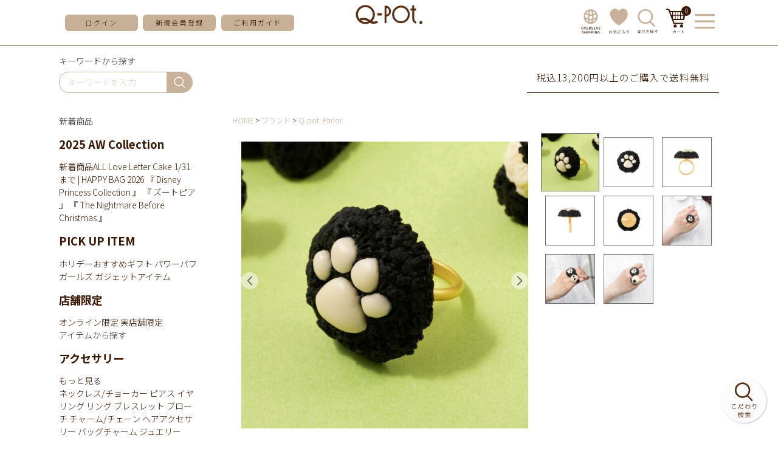

--- FILE ---
content_type: text/html;charset=UTF-8
request_url: https://shop.q-pot.jp/c/gr113/gr109/5200174BLK
body_size: 26399
content:
<!DOCTYPE html>
<html lang="ja"><head>
  <meta charset="UTF-8">
  
  <title>パンダのニクキュウ クッキー リング | Q-pot. ONLINE SHOP</title>
  <meta name="viewport" content="width=device-width">


    <meta name="description" content="パンダのニクキュウ クッキー リング Q-pot. Parlor Q-pot. ONLINE SHOP">
    <meta name="keywords" content="パンダのニクキュウ クッキー リング,Q-pot. Parlor,Q-pot. ONLINE SHOP">
  
  <link rel="stylesheet" href="https://qpot.itembox.design/system/fs_style.css?t=20251118042555">
  <link rel="stylesheet" href="https://qpot.itembox.design/generate/theme2/fs_theme.css?t=20251118042555">
  <link rel="stylesheet" href="https://qpot.itembox.design/generate/theme2/fs_original.css?t=20251118042555">
  
  <link rel="canonical" href="https://shop.q-pot.jp/c/gr113/gr109/5200174BLK">
  
  
  
  
  <script>
    window._FS=window._FS||{};_FS.val={"tiktok":{"enabled":false,"pixelCode":null},"recaptcha":{"enabled":false,"siteKey":null},"clientInfo":{"memberId":"guest","fullName":"ゲスト","lastName":"","firstName":"ゲスト","nickName":"ゲスト","stageId":"","stageName":"","subscribedToNewsletter":"false","loggedIn":"false","totalPoints":"","activePoints":"","pendingPoints":"","purchasePointExpiration":"","specialPointExpiration":"","specialPoints":"","pointRate":"","companyName":"","membershipCardNo":"","wishlist":"","prefecture":""},"enhancedEC":{"ga4Dimensions":{"userScope":{"stage":"{@ member.stage_order @}","login":"{@ member.logged_in @}"}},"amazonCheckoutName":"Amazon Pay","measurementId":"G-SXZ37R8MFK","dimensions":{"dimension1":{"key":"log","value":"{@ member.logged_in @}"},"dimension2":{"key":"mem","value":"{@ member.stage_order @}"}}},"shopKey":"qpot","device":"PC","productType":"1","cart":{"stayOnPage":true}};
  </script>
  
  <script src="/shop/js/webstore-nr.js?t=20251118042555"></script>
  <script src="/shop/js/webstore-vg.js?t=20251118042555"></script>
  
    <script src="//r2.future-shop.jp/fs.qpot/pc/recommend.js"></script>
  
  
  
  
    <meta property="og:title" content="パンダのニクキュウ クッキー リング | Q-pot. ONLINE SHOP">
    <meta property="og:type" content="og:product">
    <meta property="og:url" content="https://shop.q-pot.jp/c/gr113/gr109/5200174BLK">
    <meta property="og:image" content="https://qpot.itembox.design/product/049/000000004962/000000004962-02-l.jpg?t&#x3D;20260116162407">
    <meta property="og:site_name" content="Q-pot. ONLINE SHOP">
    <meta property="og:description" content="パンダのニクキュウ クッキー リング Q-pot. Parlor Q-pot. ONLINE SHOP">
    <meta property="product:price:amount" content="5500">
    <meta property="product:price:currency" content="JPY">
    <meta property="product:product_link" content="https://shop.q-pot.jp/c/gr113/gr109/5200174BLK">
  
  
  
  
  
    <script type="text/javascript" >
      document.addEventListener('DOMContentLoaded', function() {
        _FS.CMATag('{"fs_member_id":"{@ member.id @}","fs_page_kind":"product","fs_product_url":"5200174BLK"}')
      })
    </script>
  
  
  <meta name="google-site-verification" content="fLfxdvK6Hqtte9Cs8yhehJfp26AKDfJazEo-vdAhw7M" />
<meta name="facebook-domain-verification" content="tosbtb1psto8zalcaxsd61lvsy8bmj" />

<script async src="https://www.googletagmanager.com/gtag/js?id=G-SXZ37R8MFK"></script>

<script><!--
_FS.setTrackingTag('++++%3Cmeta%0A++++++name%3D%22viewport%22%0A++++++content%3D%22width%3D480%2Cuser-scalable%3Dno%2Ctarget-desitydpi%3Ddevice-dpi%22%0A++++%2F%3E%0A%3C%21--+Google+Tag+Manager+--%3E%0A%3Cscript%3E%28function%28w%2Cd%2Cs%2Cl%2Ci%29%7Bw%5Bl%5D%3Dw%5Bl%5D%7C%7C%5B%5D%3Bw%5Bl%5D.push%28%7B%27gtm.start%27%3A%0Anew+Date%28%29.getTime%28%29%2Cevent%3A%27gtm.js%27%7D%29%3Bvar+f%3Dd.getElementsByTagName%28s%29%5B0%5D%2C%0Aj%3Dd.createElement%28s%29%2Cdl%3Dl%21%3D%27dataLayer%27%3F%27%26l%3D%27%2Bl%3A%27%27%3Bj.async%3Dtrue%3Bj.src%3D%0A%27https%3A%2F%2Fwww.googletagmanager.com%2Fgtm.js%3Fid%3D%27%2Bi%2Bdl%3Bf.parentNode.insertBefore%28j%2Cf%29%3B%0A%7D%29%28window%2Cdocument%2C%27script%27%2C%27dataLayer%27%2C%27GTM-KLG99MT%27%29%3B%3C%2Fscript%3E%0A%3C%21--+End+Google+Tag+Manager+--%3E%0A%3Cscript%3E%0A%28function%28i%2Cs%2Co%2Cg%2Cr%2Ca%2Cm%29%7Bi%5B%27GoogleAnalyticsObject%27%5D%3Dr%3Bi%5Br%5D%3Di%5Br%5D%7C%7Cfunction%28%29%7B%0A%28i%5Br%5D.q%3Di%5Br%5D.q%7C%7C%5B%5D%29.push%28arguments%29%7D%2Ci%5Br%5D.l%3D1*new+Date%28%29%3Ba%3Ds.createElement%28o%29%2C%0Am%3Ds.getElementsByTagName%28o%29%5B0%5D%3Ba.async%3D1%3Ba.src%3Dg%3Bm.parentNode.insertBefore%28a%2Cm%29%0A%7D%29%28window%2Cdocument%2C%27script%27%2C%27https%3A%2F%2Fwww.google-analytics.com%2Fanalytics.js%27%2C%27ga%27%29%3B%0A%0Aga%28%27create%27%2C+%27UA-17126074-5%27%2C+%27auto%27%29%3B%0A%3C%2Fscript%3E%0A%3Cscript+id%3D%22bc-script%22+type%3D%22text%2Fjavascript%22+charset%3D%22utf-8%22+src%3D%22https%3A%2F%2Fconnect.buyee.jp%2F231c62382677ef18df68600f087470c339256443aa3d06a317d7cf55d74d0859%2Fmain.js%22+defer%3E%3C%2Fscript%3E%3Cscript+id%3D%22mc-script%22+type%3D%22text%2Fjavascript%22+charset%3D%22utf-8%22+src%3D%22https%3A%2F%2Fconnect.myeeglobal.com%2F231c62382677ef18df68600f087470c339256443aa3d06a317d7cf55d74d0859%2Fmain.js%22+defer%3E%3C%2Fscript%3E%0A%3C%21--+Google+tag+%28gtag.js%29+--%3E%0A%3Cscript+async+src%3D%22https%3A%2F%2Fwww.googletagmanager.com%2Fgtag%2Fjs%3Fid%3DG-SXZ37R8MFK%22%3E%3C%2Fscript%3E%0A%3Cscript%3E%0A++window.dataLayer+%3D+window.dataLayer+%7C%7C+%5B%5D%3B%0A++function+gtag%28%29%7BdataLayer.push%28arguments%29%3B%7D%0A++gtag%28%27js%27%2C+new+Date%28%29%29%3B%0A%0A++gtag%28%27config%27%2C+%27G-SXZ37R8MFK%27%29%3B%0A%3C%2Fscript%3E%0A%3Cscript+type%3D%22text%2Fjavascript%22%3E%0Awindow.tr%3Dwindow.tr%7C%7Cfunction%28%29%7Btr.q%3D%5B%5D%3Btr.q.push%28arguments%29%7D%3B%0Awindow.sendTrack+%3D+window.sendTrack+%7C%7C+function%28obj%2Cevent%29+%7B%0Aobj%5B%22sendId%22%5D+%3D+%22shop.q-pot.jp%22%3B%0Atr.tr_obj%3Dobj%3Btr%28%22send%22%2Cevent%29%3Btracking%28%29%3B%7D%3C%2Fscript%3E%0A%3Cscript+src%3D%22%2F%2Fzaiko.k-crm.jp%2Ftracking.zk.js%22%3E%3C%2Fscript%3E%0A%3Cscript+type%3D%22text%2Fjavascript%22%3E%0Avar+trackBody%3D+%5B%5D%3B%0AtrackBody%5B%22userId%22%5D+%3D%22%7B%40+member.id+%40%7D%22%3B%0AsendTrack%28trackBody%2C%22normal%22%29%3B%0A%3C%2Fscript%3E%0A%0A%3C%21--+Meta+Pixel+Code+--%3E%0A%3Cscript%3E%0A%21function%28f%2Cb%2Ce%2Cv%2Cn%2Ct%2Cs%29%0A%7Bif%28f.fbq%29return%3Bn%3Df.fbq%3Dfunction%28%29%7Bn.callMethod%3F%0An.callMethod.apply%28n%2Carguments%29%3An.queue.push%28arguments%29%7D%3B%0Aif%28%21f._fbq%29f._fbq%3Dn%3Bn.push%3Dn%3Bn.loaded%3D%210%3Bn.version%3D%272.0%27%3B%0An.queue%3D%5B%5D%3Bt%3Db.createElement%28e%29%3Bt.async%3D%210%3B%0At.src%3Dv%3Bs%3Db.getElementsByTagName%28e%29%5B0%5D%3B%0As.parentNode.insertBefore%28t%2Cs%29%7D%28window%2C+document%2C%27script%27%2C%0A%27https%3A%2F%2Fconnect.facebook.net%2Fen_US%2Ffbevents.js%27%29%3B%0Afbq%28%27init%27%2C+%272645478938980998%27%29%3B%0Afbq%28%27track%27%2C+%27PageView%27%29%3B%0A%3C%2Fscript%3E%0A%3Cnoscript%3E%3Cimg+height%3D%221%22+width%3D%221%22+style%3D%22display%3Anone%22%0Asrc%3D%22https%3A%2F%2Fwww.facebook.com%2Ftr%3Fid%3D2645478938980998%26ev%3DPageView%26noscript%3D1%22%0A%2F%3E%3C%2Fnoscript%3E%0A%3C%21--+End+Meta+Pixel+Code+--%3E%0A%3Cscript%3E%0Afbq%28%27track%27%2C+%27ViewContent%27%2C+%7B%0A++++content_ids%3A+%275200174BLK%27%2C%0A++++content_category%3A+%27product%27%2C%0A++++content_name%3A+%27%E3%83%91%E3%83%B3%E3%83%80%E3%81%AE%E3%83%8B%E3%82%AF%E3%82%AD%E3%83%A5%E3%82%A6+%E3%82%AF%E3%83%83%E3%82%AD%E3%83%BC+%E3%83%AA%E3%83%B3%E3%82%B0%27%2C%0A++++content_type%3A+%27product%27%2C%0A++++currency%3A+%27JPY%27%2C%0A++++value%3A+%275500%27%0A%7D%29%3B%0A%3C%2Fscript%3E%0A%3C%21--+Google+tag+%28gtag.js%29+--%3E%0A%3Cscript+async+src%3D%22https%3A%2F%2Fwww.googletagmanager.com%2Fgtag%2Fjs%3Fid%3DAW-978717939%22%3E%3C%2Fscript%3E%0A%3Cscript%3E%0A++window.dataLayer+%3D+window.dataLayer+%7C%7C+%5B%5D%3B%0A++function+gtag%28%29%7BdataLayer.push%28arguments%29%3B%7D%0A++gtag%28%27js%27%2C+new+Date%28%29%29%3B%0A%0A++gtag%28%27config%27%2C+%27AW-978717939%27%7B+%27+allow_enhanced_conversions%27%3Atrue+%7D%29%3B%0A%3C%2Fscript%3E%0A%0A%3Cscript%3E%0Agtag%28%27event%27%2C%27view_item%27%2C+%7B%0A%27value%27%3A+5500%2C%0A%27items%27%3A+%5B%0A%7B%0A%27id%27%3A+4962%2C%0A%27google_business_vertical%27%3A+%27retail%27%0A%7D%0A%5D%0A%7D%29%3B%0A%3C%2Fscript%3E');
--></script>
</head>
<body class="fs-body-product fs-body-product-5200174BLK" id="fs_ProductDetails">
<script><!--
_FS.setTrackingTag('%3Cscript%3E%0A%28function%28w%2Cd%2Cs%2Cc%2Ci%29%7Bw%5Bc%5D%3Dw%5Bc%5D%7C%7C%7B%7D%3Bw%5Bc%5D.trackingId%3Di%3B%0Avar+f%3Dd.getElementsByTagName%28s%29%5B0%5D%2Cj%3Dd.createElement%28s%29%3Bj.async%3Dtrue%3B%0Aj.src%3D%27%2F%2Fcdn.contx.net%2Fcollect.js%27%3Bf.parentNode.insertBefore%28j%2Cf%29%3B%0A%7D%29%28window%2Cdocument%2C%27script%27%2C%27contx%27%2C%27CTX-x-W4LTlJx6%27%29%3B%0A%3C%2Fscript%3E%0A%0A%3C%21--+Google+Tag+Manager+%28noscript%29+--%3E%0A%3Cnoscript%3E%3Ciframe+src%3D%22https%3A%2F%2Fwww.googletagmanager.com%2Fns.html%3Fid%3DGTM-KLG99MT%22%0Aheight%3D%220%22+width%3D%220%22+style%3D%22display%3Anone%3Bvisibility%3Ahidden%22%3E%3C%2Fiframe%3E%3C%2Fnoscript%3E%0A%3C%21--+End+Google+Tag+Manager+%28noscript%29+--%3E%0A%3Cscript%3E%0Avar+nowPageUrl+%3D+location.href%3B%0A%2F%2F+%E4%BC%9A%E5%93%A1%E7%99%BB%E9%8C%B2%E3%83%BB%E8%B3%BC%E5%85%A5%E5%AE%8C%E4%BA%86%E7%94%BB%E9%9D%A2%E3%81%AE%E5%A0%B4%E5%90%88%0Aif+%28%0A++nowPageUrl.indexOf%28%22success%3Ftype%3Dsubscribe%22%29+%21%3D%3D+-1+%7C%7C%0A++nowPageUrl.indexOf%28%22register%2Fsuccess%22%29+%21%3D%3D+-1+%7C%7C%0AnowPageUrl.indexOf%28%22%2Fcheckout%2Fsuccess%22%29+%21%3D%3D+-1%0A%29+%7B%0A++console.log%28%22conv_page%22%29%3B%0A++%2F%2F%E3%81%9D%E3%82%8C%E4%BB%A5%E5%A4%96%E3%81%AE%E3%83%9A%E3%83%BC%E3%82%B8%E3%81%AE%E5%A0%B4%E5%90%88%0A%7D+else+%7B%0A++console.log%28%22nomal_page%22%29%3B%0A++var+loadScript+%3D+function+%28src%2C+callback%29+%7B%0A++++if+%28window.jQuery%29+%7B%0A++++++callback%28%29%3B%0A++++%7D+else+%7B%0A++++++var+done+%3D+false%3B%0A++++++var+head+%3D+document.getElementsByTagName%28%22head%22%29%5B0%5D%3B%0A++++++var+script+%3D+document.createElement%28%22script%22%29%3B%0A++++++script.src+%3D+src%3B%0A++++++head.appendChild%28script%29%3B%0A++++++script.onload+%3D+script.onreadystatechange+%3D+function+%28%29+%7B%0A++++++++jQuery.noConflict%28%29%3B%0A++++++++if+%28%0A++++++++++%21done+%26%26%0A++++++++++%28%21this.readyState+%7C%7C%0A++++++++++++this.readyState+%3D%3D%3D+%22loaded%22+%7C%7C%0A++++++++++++this.readyState+%3D%3D%3D+%22complete%22%29%0A++++++++%29+%7B%0A++++++++++done+%3D+true%3B%0A++++++++++callback%28%29%3B%0A++++++++++script.onload+%3D+script.onreadystatechange+%3D+null%3B%0A++++++++++if+%28head+%26%26+script.parentNode%29+%7B%0A++++++++++++head.removeChild%28script%29%3B%0A++++++++++%7D%0A++++++++%7D%0A++++++%7D%3B%0A++++%7D%0A++%7D%3B%0A++window.addEventListener%28%22load%22%2C+function+%28%29+%7B%0A++++loadScript%28%0A++++++%22https%3A%2F%2Fajax.googleapis.com%2Fajax%2Flibs%2Fjquery%2F2.1.4%2Fjquery.min.js%22%2C%0A++++++function+%28%29+%7B%0A++++++++var+fs_uu+%3D+localStorage.getItem%28%22_fs_uuid%22%29%3B%0A++++++++if+%28fs_uu%29+%7B%0A++++++++%7D+else+%7B%0A++++++++++var+fs_uu+%3D+%22%22%3B%0A++++++++%7D%0A++++++++jQuery.ajax%28%7B%0A++++++++++type%3A+%22post%22%2C%0A++++++++++dataType%3A+%22json%22%2C%0A++++++++++url%3A+%22https%3A%2F%2Ffspark-ap.com%2Fft%2Fsv%22%2C%0A++++++++++data%3A+%7B%0A++++++++++++id%3A+20127%2C%0A++++++++++++tag%3A+%22SK6Tkd5e5AGz20127FS.js%22%2C%0A++++++++++++url%3A+location.href%2C%0A++++++++++++uu%3A+fs_uu%2C%0A++++++++++%7D%2C%0A++++++++++success%3A+function+%28data%29+%7B%0A++++++++++++if+%28data.ret+%3D%3D+0%29+%7B%0A++++++++++++++jQuery.globalEval%28data.js%29%3B%0A++++++++++++%7D%0A++++++++++%7D%2C%0A++++++++%7D%29%3B%0A++++++%7D%0A++++%29%3B%0A++%7D%29%3B%0A%7D%0A%0A%3C%2Fscript%3E%0A%3C%21--+LINE+Tag+Base+Code+--%3E%0A%3C%21--+Do+Not+Modify+--%3E%0A%3Cscript%3E%0A%28function%28g%2Cd%2Co%29%7B%0A++g._ltq%3Dg._ltq%7C%7C%5B%5D%3Bg._lt%3Dg._lt%7C%7Cfunction%28%29%7Bg._ltq.push%28arguments%29%7D%3B%0A++var+h%3Dlocation.protocol%3D%3D%3D%27https%3A%27%3F%27https%3A%2F%2Fd.line-scdn.net%27%3A%27http%3A%2F%2Fd.line-cdn.net%27%3B%0A++var+s%3Dd.createElement%28%27script%27%29%3Bs.async%3D1%3B%0A++s.src%3Do%7C%7Ch%2B%27%2Fn%2Fline_tag%2Fpublic%2Frelease%2Fv1%2Flt.js%27%3B%0A++var+t%3Dd.getElementsByTagName%28%27script%27%29%5B0%5D%3Bt.parentNode.insertBefore%28s%2Ct%29%3B%0A++++%7D%29%28window%2C+document%29%3B%0A_lt%28%27init%27%2C+%7B%0A++customerType%3A+%27lap%27%2C%0A++tagId%3A+%27763102c9-24cf-4e6d-b042-4e9b23ecf030%27%0A%7D%29%3B%0A_lt%28%27send%27%2C+%27pv%27%2C+%5B%27763102c9-24cf-4e6d-b042-4e9b23ecf030%27%5D%29%3B%0A%3C%2Fscript%3E%0A%3Cnoscript%3E%0A++%3Cimg+height%3D%221%22+width%3D%221%22+style%3D%22display%3Anone%22%0A+++++++src%3D%22https%3A%2F%2Ftr.line.me%2Ftag.gif%3Fc_t%3Dlap%26t_id%3D763102c9-24cf-4e6d-b042-4e9b23ecf030%26e%3Dpv%26noscript%3D1%22+%2F%3E%0A%3C%2Fnoscript%3E%0A%3C%21--+End+LINE+Tag+Base+Code+--%3E%0A%3Cscript%3E%0Agtag%28%27event%27%2C+%27view_item%27%2C+%7B%0Acurrency%3A+%27JPY%27%2C%0Aitems%3A+%5B%7B%0Aitem_id%3A+%27%24GOODS_NO%24%27%2C%0Aitem_name%3A+%27%24GOODS_NAME%24%27%2C%0Aprice%3A+%24GOODS_PRICE_INTAX%24%2C%0Acurrency%3A+%27JPY%27%2C%0A%7D%5D%0A%7D%29%3B%0A%3C%2Fscript%3E%0A%3Cscript+type%3D%22text%2Fjavascript%22%3E%0Avar+trackBody+%3D+%5B%5D%3B%0AtrackBody%5B%22userId%22%5D+%3D+%22%7B%40+member.id+%40%7D%22%3B%0AsendTrack%28trackBody%2C+%22normal%22%29%3B%0A%3C%2Fscript%3E%0A%3Cscript+type%3D%22text%2Fjavascript%22%3E%0Avar+trackBody+%3D+%5B%5D%3B%0Avar+product+%3D+%5B%5D%3B%0Aproduct+%3D+%5B%5D%3B%0Aproduct%5B%22id%22%5D+%3D+%225200174BLK%22%3B%0Aproduct%5B%22name%22%5D+%3D+%22%E3%83%91%E3%83%B3%E3%83%80%E3%81%AE%E3%83%8B%E3%82%AF%E3%82%AD%E3%83%A5%E3%82%A6+%E3%82%AF%E3%83%83%E3%82%AD%E3%83%BC+%E3%83%AA%E3%83%B3%E3%82%B0%22%3B%0Aproduct%5B%22url%22%5D+%3D+%22https%3A%2F%2Fshop.q-pot.jp%2Fc%2Fgr113%2Fgr109%2F5200174BLK%22%3B%0Aproduct%5B%22price%22%5D+%3D+%225500%22%3B%0Aproduct%5B%22imgUrl%22%5D+%3D+%22https%3A%2F%2Fqpot.itembox.design%2Fproduct%2F049%2F000000004962%2F000000004962-02-l.jpg%3Ft%3D20260116162407%22%3B%0AtrackBody.push%28product%29%3B%0AtrackBody%5B%22userId%22%5D+%3D+%22%7B%40+member.id+%40%7D%22%3B%0AsendTrack%28trackBody%2C+%22view%22%29%3B%0A%3C%2Fscript%3E%0A%3Cscript+src%3D%22%2F%2Fzaiko.k-crm.jp%2Ffuture-shop-feature2.js%22%3E%3C%2Fscript%3E');
--></script>
<div class="fs-l-page">
<!--IE js用-->
<script src="https://cdnjs.cloudflare.com/ajax/libs/es6-promise/3.3.1/es6-promise.min.js"></script>
<script src="https://cdnjs.cloudflare.com/ajax/libs/fetch/2.0.4/fetch.min.js"></script>

<!--基本スクリプト-->
<script src="https://qpot.itembox.design/item/q-pot/js/jquery-3.5.1.min.js?101"></script>

<link rel="preconnect" href="https://fonts.gstatic.com">
<link href="https://fonts.googleapis.com/css2?family=Noto+Sans+JP:wght@300;400;500;700&family=Roboto:wght@300;400;500;700&display=swap" rel="stylesheet">


<!-- スライダー -->
<script src="https://qpot.itembox.design/item/q-pot/js/slick.min.js?01"></script>
<link rel="stylesheet" href="https://qpot.itembox.design/item/q-pot/css/slick.css?04" />

<!--オーダー品入力制限用ソフトウェアキーボード-->
<link rel="stylesheet" href="https://qpot.itembox.design/item//q-pot/css/jquery.keypad.css" />

<!--アニメーション用-->
<link rel="stylesheet"
href="https://cdnjs.cloudflare.com/ajax/libs/animate.css/4.0.0/animate.min.css"/>


<!-- PC/SPヘッダ -->
<header>
  <div class="headmenu">
    <div class="inner">
      <div class="side_btn fs-clientInfo">
        <div class="menu_toggle pcnone">
          <img
            src="https://qpot.itembox.design/item/q-pot/img/hamb_icon.svg"
            alt="メニューを開く"
          />
        </div>
        <div class="pcnone login_{@ member.logged_in @}">
          <a href="/my/top">
            <!--<img
              src="https://qpot.itembox.design/item/q-pot/img/head_login.svg"
              alt="ログイン"
            />-->
            <img class="login_btn"
              src="https://qpot.itembox.design/item/q-pot/img/login-ent-btn2.svg"
              alt="ログイン"
            />
          </a>
        </div>
        <div class="pcnone reg login_{@ member.logged_in @}">
          <a href="/my/top">
            <img
              src="https://qpot.itembox.design/item/q-pot/img/head_mypage.svg"
              alt="マイページへ"
            />
          </a>
        </div>
        <div class="topmenu spnone">
          <a href="/p/login" class="bg_btn login_{@ member.logged_in @}"
            >ログイン</a
          >
          <a href="/p/register" class="bg_btn login_{@ member.logged_in @}"
            >新規会員登録</a
          >
          <!--<a href="/my/top" class="pcnone bg_btn reg login_{@ member.logged_in @}">マイページ</a>-->
          <a href="/p/logout" class="bg_btn reg login_{@ member.logged_in @}"
            >ログアウト</a
          >
          <a href="/f/guide" class="bg_btn">ご利用ガイド</a>
        </div>
      </div>
      <div class="logo">
        <a href="/">
          <img
            src="https://qpot.itembox.design/item/q-pot/img/mainlogo.svg"
            alt="Q-pot"
        /></a>
<!--イベント用ロゴ-->
　　　　　<!--<a href="/">
          <img
            src="https://qpot.itembox.design/item/mainlogo-HW3.png?d=20251023163204"
            alt="Q-pot"
        /></a>-->
      </div>
      <div class="side_btn leftside fs-clientInfo">
<div class="spnone">
          <a href="https://intl.q-pot.jp/" target="_blank">
            <img
              src="https://qpot.itembox.design/item/q-pot/img/head_intr.svg?01"
              alt="お気に入り"
            />
          </a>
        </div>

        <div class="spnone reg login_{@ member.logged_in @}">
          <a href="/my/top">
            <img
              src="https://qpot.itembox.design/item/q-pot/img/head_mypage.svg"
              alt="マイページへ"
            />
          </a>
        </div>
        <div class="spnone">
          <a href="/my/wishlist">
            <img
              src="https://qpot.itembox.design/item/q-pot/img/head_bookmark.svg"
              alt="お気に入り"
            />
          </a>
        </div>
        <div>
          <a href="/f/kodawari_search">
            <img
              src="https://qpot.itembox.design/item/q-pot/img/head_search.svg"
              alt="商品検索"
            />
          </a>
        </div>
        <div>
          <a href="/p/cart" class="cart_box">
            <img
              src="https://qpot.itembox.design/item/q-pot/img/head_cart.svg"
              alt="お買い物かご"
            />
            <div class="fs-client-cart-count">0</div>
          </a>
        </div>
        <div class="menu_toggle spnone">
          <img
            src="https://qpot.itembox.design/item/q-pot/img/head_menu_btn.svg"
            alt="メニューを開く"
          />
          <img
            src="https://qpot.itembox.design/item/q-pot/img/head_menu_close.svg"
            alt="メニューを閉じる"
          />
        </div>
      </div>
    </div>
  </div>
</header>
<!-- /PC/SPヘッダ -->

<!-- スマホハンバーガーメニュー -->
<div class="sp_menubox">
  <div class="sp_close menu_toggle pcnone">
    <img
      src="https://qpot.itembox.design/item/q-pot/img/close_btn.svg"
      alt="メニューを閉じる"
    />
  </div>
  <!-- メニュー更新確認用 -->
  <div class="sp_headmenu ham_menu">
    <section class="bbline topmenu fs-clientInfo">
      <a
        href="/p/login?linkfrom=sanbonsen"
        class="bg_btn login_{@ member.logged_in @}"
        >ログイン</a
      >
      <a
        href="/p/register?linkfrom=sanbonsen"
        class="bg_btn login_{@ member.logged_in @}"
        >会員登録</a
      >
      <a
        href="/my/top?linkfrom=sanbonsen"
        class="bg_btn reg login_{@ member.logged_in @}"
        >マイページ</a
      >
      <a
        href="/p/logout?linkfrom=sanbonsen"
        class="bg_btn reg login_{@ member.logged_in @}"
        >ログアウト</a
      >
      <a href="/p/cart?linkfrom=sanbonsen" class="cart_box">
        <img
          class="cart_btn"
          src="https://qpot.itembox.design/item/q-pot/img/head_cart.svg"
          alt="お買い物かご"
        />
        <div class="fs-client-cart-count">0</div>
      </a>
    </section>

    <section>
      <div class="sub_txt">アイテムを探す</div>
      <div id="hmenu_search"><!-- **商品キーワード検索フォーム（フリーパーツ）↓↓ -->
<div class="common_search_box">
  <form action="/p/search" method="get">
    <span class="search_wrap">
      <input type="text" name="keyword" maxlength="1000" placeholder="キーワードを入力" class="">
      <button type="submit" class="">検索</button>
    </span>
  </form>
</div>

<script type="application/ld+json">
{
  "@context": "http://schema.org",
  "@type": "WebSite",
  "url": "https://shop.q-pot.jp",
  "potentialAction": {
    "@type": "SearchAction",
    "target": "https://shop.q-pot.jp/p/search?keyword={search_term_string}",
    "query-input": "required name=search_term_string"
  }
}
</script>
<!-- **商品キーワード検索フォーム（フリーパーツ）↑↑ --></div>
    </section>

    <!-- PC用メニュー -->
    <div class="spnone">
      <div class="menulist">
        <section>
          <span class="spnone">探す</span>
          <div class="left_submenu_list">
  <div>
    <div class="has_submenu active">
      <span>新着商品</span><div class="common_submenu_float">
  <div>
    <div class="submenu_box" id="search_release">
      <div class="headline">
        <h3>2025 AW Collection</h3>
      </div>
      <a href="https://shop.q-pot.jp/p/search?tag=%E6%96%B0%E7%9D%80%E5%95%86%E5%93%81">新着商品ALL</a>
      <a href="https://shop.q-pot.jp/p/search?tag=260110">Love Letter Cake</a>
      <a href="https://shop.q-pot.jp/c/gr41/gr388">1/31まで | HAPPY BAG 2026</a>
      <a href="https://shop.q-pot.jp/c/gr82/gr622">『 Disney Princess Collection 』</a>
      <a href="https://shop.q-pot.jp/c/gr82/gr172">『 ズートピア 』</a>
      <a href="https://shop.q-pot.jp/c/gr82/gr141">『 The Nightmare Before Christmas 』</a>


      <!--<a href="リンク先">発売日</a>-->
    </div>
    <div class="submenu_box" id="search_release">
      <div class="headline">
        <h3>PICK UP ITEM</h3>
      </div>

      <a href="https://q-pot.jp/qpot2025onlineshop_holidaygift">ホリデーおすすめギフト</a>
      <a href="https://shop.q-pot.jp/c/gr96/gr623">パワーパフ ガールズ</a>
      <a href="https://shop.q-pot.jp/p/search?keyword=&minprice=&maxprice=&tag=&tag=スマホアクセサリー&tag=&tag=&horizontalvariationvalue=&sort=">ガジェットアイテム</a>
    </div>

    <!--<div class="submenu_box" id="search_release">
      <div class="headline">
        <h3>販売終了予定商品</h3>
      </div>

      <a href="https://shop.q-pot.jp/c/gr96/gr176"
        >カードキャプターさくら商品 ～5月30日(金)まで</a
      >
    </div>-->


    <div class="submenu_box" id="search_release">
      <div class="headline">
        <h3>店舗限定</h3>
      </div>
      <a href="https://shop.q-pot.jp/c/gr113/gr277"
        >オンライン限定</a
      >
<a href="https://shop.q-pot.jp/c/gr432"
        >実店舗限定</a
      >
      <!--<a href="https://shop.q-pot.jp/c/gr432/gr433"
        >表参道本店</a
      >
      <a href="https://shop.q-pot.jp/c/gr432/gr434"
        >髙島屋新宿店</a
      >
      <a href="https://shop.q-pot.jp/c/gr432/gr435"
        >東京スカイツリータウン・ ソラマチ店</a
      >
      <a href="https://shop.q-pot.jp/c/gr432/gr436"
        >イクスピアリ店</a
      >
      <a href="https://shop.q-pot.jp/c/gr432/gr437"
        >ルクアイーレ店</a
      >-->
    </div>


  </div>
</div>

    </div>

    <div class="has_submenu">
      <span>アイテムから探す</span><div class="common_submenu_float">
  <div>
    <div class="submenu_box" id="search_accessory">
      <div class="headline">
        <h3>アクセサリー</h3>
        <a class="allView" href="/f/item#accessory">もっと見る</a>
      </div>
      <a href="/c/gr81/gr2/gr6">ネックレス/チョーカー</a>
      <a href="/c/gr81/gr2/gr8">ピアス</a>
      <a href="/c/gr81/gr2/gr164">イヤリング</a>
      <a href="/c/gr81/gr2/gr12">リング</a>
      <a href="/c/gr81/gr2/gr10">ブレスレット</a>
      <a href="/c/gr81/gr2/gr154">ブローチ</a>
      <a href="/c/gr81/gr2/gr5">チャーム/チェーン</a>
      <a href="/c/gr81/gr2/gr11">ヘアアクセサリー</a>
      <a href="/c/gr81/gr2/gr7">バッグチャーム</a>
      <a href="/c/gr113/gr108">ジュエリー(K10)</a>
      <a href="/c/gr81/gr2/gr9">ブライダル</a>
      <a href="/c/gr81/gr2/gr4">その他アクセサリー</a>
    </div>
    <div class="submenu_box" id="search_apparel">
      <div class="headline">
        <h3>アパレル・レッグウェア・帽子</h3>
        <a class="allView" href="/f/item#apparel">もっと見る</a>
      </div>
      <a href="/c/gr81/gr13/gr19">ワンピース</a>
      <a href="/c/gr81/gr13/gr17">トップス</a>
      <a href="/c/gr81/gr13/gr14">アウター</a>
      <a href="/c/gr81/gr13/gr15">スカート</a>
      <a href="/c/gr81/gr13/gr178">シューズ(靴)</a>
      <a href="/c/gr81/gr13/gr20">帽子</a>
      <a href="/c/gr81/gr30">ベビーウェア／キッズウェア</a>
      <a href="/c/gr81/gr13/gr16">その他アパレル</a>
    </div>
    <div class="submenu_box" id="search_goods">
      <div class="headline">
        <h3>バッグ・財布・小物</h3>
        <a class="allView" href="/f/item#goods">もっと見る</a>
      </div>
      <a href="/c/gr81/gr22">バッグ</a>
      <a href="/c/gr81/gr32">財布</a>
      <a href="/c/gr81/gr36">時計</a>
      <a href="/c/gr81/gr21">スマホアクセサリー</a>
      <a href="/c/gr81/gr33">雑貨</a>
      <a href="/c/gr81/gr38">食品</a>
      <a href="/c/gr81/gr37">食器</a>
      <a href="/c/gr81/gr31">ラッピングアイテム</a>
      <a href="/c/gr81/gr569">ランドセル</a>
    </div>
    <!--<div class="submenu_box">
      <div class="headline">
        <h3>ディズニー</h3>
        <a class="allView" href="/f/item-motif#disney">もっと見る</a>
      </div>
      <a href="/c/gr82/gr83">ミッキー/ミニー</a>
      <a href="/c/gr82/gr84">ふしぎの国のアリス</a>
      <a href="/c/gr82/gr94">ヴィランズ</a>
      <a href="/c/gr82/gr86">白雪姫</a>
      <a href="/c/gr82/gr89">シンデレラ</a>
      <a href="/c/gr82/gr93">アナと雪の女王</a>
      <a href="/c/gr82/gr87">リトルマーメイド</a>
      <a href="/c/gr82/gr88">美女と野獣</a>
      <a href="/c/gr82/gr92">ドナルド/デイジー</a>
      <a href="/c/gr82/gr91">トイ・ストーリー</a>
      <a href="/c/gr82/gr85">くまのプーさん</a>
      <a href="/c/gr82/gr90">ダンボ</a>
    </div>-->
  </div>
</div>
    </div>
    <div class="has_submenu">
      <span>モチーフから探す</span><div class="common_submenu_float">
  <div>
    <div class="submenu_box" id="search_sweets">
      <div class="headline">
        <h3>スウィーツ</h3>      
</div>

      <a href="/c/gr41/gr58"> チョコレート</a>
      <a href="/c/gr41/gr74"> ホイップクリーム</a>
      <a href="/c/gr41/gr128/gr236"> シェイク&サンデー</a>
      <a href="/c/gr41/gr47/gr222"> パンケーキ</a>
      <a href="/c/gr41/gr42"> アイスクリーム</a>
      <!--<a href="/c/gr41/gr52"> 焼き菓子</a>-->
      <!--<a href="/c/gr41/gr67/gr70"> いちご</a>-->
      <a href="/c/gr41/gr452"> テディベアグミ </a>
      <!--<a href="/c/gr41/gr174"> キャラメル</a>-->
      <a href="/c/gr41/gr78"> マカロン </a>
      <a href="/c/gr41/gr65"> ビスケット／クッキー</a>
      <a href="/c/gr41/gr46"> キャンディ</a>
      <a href="/c/gr41/gr47"> ケーキ</a>
      <a href="/c/gr41/gr67"> フルーツ </a>
      <!--<a href="/c/gr41/gr80"> 和菓子</a>-->
      <a href="/c/gr41/gr354"> チョコミント </a>
      <!--<a href="/c/gr41/gr173/gr180"> うさぎモチーフ</a>-->
      <a href="/c/gr41/gr67/gr69"> レモン</a>
      <a href="/c/gr41/gr52/gr516"> カヌレ </a>
    </div>

    <div class="submenu_box" id="search_m-others">
      <div class="headline">
        <h3>その他</h3>
      </div>
      <a href="/c/gr41/gr599"> マドレーヌとバレリーナ </a>
      <a href="/c/gr41/gr452"> テディベアグミ </a>
      <a href="/c/gr41/gr56/gr243"> ミルキーウェイ </a>
      <!--<a href="/p/search?keyword=フェーブ"> フェーブ </a>-->
      <a href="/c/gr41/gr63"> ハンバーガー </a>
      <a href="/c/gr41/gr79"> メルト</a>
      <a href="/c/gr41/gr40"> TOOTH </a>
      <a href="/c/gr41/gr57"> チーズ </a>
      <a href="/c/gr41/gr173/gr233"> テディベア </a>
      <!--<a href="/c/gr41/gr168"> THE HOUSE</a>-->
      <a href="/c/gr41/gr128/gr235"> 紅茶 </a>
      <a href="/c/gr41/gr588"> エッグ </a>
      <a href="/p/search?keyword=PEARL"> スウィートレディ </a>
      <!--<a href="/c/gr41/gr62"> Halloween </a>-->
     <a href="/c/gr41/gr56/gr413"> Bone&Rebone </a>
      <!--<a href="/c/gr41/gr52/gr249"> ドーナッツ </a>-->
     <!--<a href="/c/gr41/gr179"> 子犬のワルツ</a>-->
     <!--<a href="/c/gr41/gr173"> アニマルモチーフ </a>-->
     <!--<a href="/c/gr41/gr169"> 20th　anniversary</a>-->
     <a href="/c/gr41/gr170"> ハートモチーフ </a>
     <!--<a href="/c/gr41/gr166"> MARIN</a>-->
     <!--<a href="/c/gr41/gr165"> ミントソーダラグーン</a>-->
     <a href="/c/gr41/gr259"> みずのあわ</a>
      <a href="/c/gr41/gr56"> その他モチーフ </a>
      <!--<a href="/c/gr41/gr66"> プチケーキ </a>-->
      <!--<a href="/c/gr41/gr73"> ホイップ </a>-->
    </div>

    <div class="submenu_box flex" id="search_disney">
      <div class="headline">
        <h3>ディズニー</h3>
        <a class="allView" href="/f/item-motif#disney">もっと見る</a>
      </div>
      <div>
		  <a href="/c/gr82/gr83">ミッキー/ミニー</a>
		  <a href="/c/gr82/gr140">ミニー/デイジー</a>
		  <a href="/c/gr82/gr92">ドナルド/デイジー</a>
		  <a href="/c/gr82/gr85">くまのプーさん</a>
		  <a href="/c/gr82/gr84">ふしぎの国のアリス</a>
		  <a href="/c/gr82/gr142">Alice in Wonderland</a>
		  <a href="/c/gr82/gr160">アラジン</a>
		  <a href="/c/gr82/gr86">白雪姫</a>
		  <a href="/c/gr82/gr94">ヴィランズ</a>
      </div>
      <div>
		  <a href="/c/gr82/gr151">ベイマックス</a>
                  <a href="/c/gr82/gr457">ラプンツェル</a>
		  <a href="/c/gr82/gr141">ナイトメア</a>
		  <a href="/c/gr82/gr351">ホーンテッドマンション</a>
		  <a href="/c/gr82/gr87">リトルマーメイド</a>
		  <a href="/c/gr82/gr91">トイ・ストーリー</a>
		  <a href="/c/gr82/gr138">モンスターズインク</a>
		  <a href="/c/gr82/gr172">ズートピア</a>
		  <a href="/c/gr82/gr89">シンデレラ</a>
                  <a href="/c/gr82/gr93">アナと雪の女王</a>
	　　　　<!--<a href="/c/gr82/gr88">美女と野獣</a>-->
      </div>
    </div>

    <div class="submenu_box" id="search_collaboration">
      <div class="headline">
        <h3>コラボレーション</h3>
        <a class="allView" href="/f/item-motif#collaborate">もっと見る</a>
      </div>
		  <!--<a href="/c/gr96/gr548">けいちゃん</a>-->
		 <a href="/c/gr96/gr623">パワーパフ ガールズ</a>
		  <a href="/c/gr96/gr99">ハリー・ポッター</a>
		  <a href="/c/gr96/gr146">ファンタスティックビースト</a>
		  <a href="/c/gr96/gr119">トムとジェリー</a>
		  <!--<a href="/f/f90collection">藤子・F・不二雄 生誕90周年記念</a>-->
		  <a href="/c/gr96/gr120">グランブルーファンタジー</a>
		  <a href="/c/gr96/gr98">EVANGELION</a>
		  <a href="/c/gr96/gr143">うたの☆プリンスさまっ♪</a>
		  <a href="/c/gr96/gr152">世界難民の日プロジェクト</a>
		  <!--<a href="/c/gr96/gr150">たぬきゅんフレンズ</a>-->
		  <a href="/c/gr96/gr384">Wonka</a>
		  <a href="/c/gr96/gr95">岡本信彦</a>
		  <!--<a href="/c/gr96/gr97">青木美沙子</a>-->

    </div>
  </div>
</div>

    </div>

    <a href="/f/item-motif#collaborate"><span>コラボレーション</span></a>

    <a href="/p/search?tag=再入荷"><span>再入荷商品</span></a>
    <a class="bgnone" href="/f/collectionList"
      ><span>コレクションから探す</span></a
    >
    <a href="/f/kodawari_search"><span>こだわり検索</span></a>
    <a href="/my/wishlist"><span>お気に入りの商品</span></a>
  </div>
</div>

<style>
  .left_submenu_list {
    @media screen and (max-width: 768px) {
      padding: 1em;
    }
    .common_submenu_float {
      display: none; /* 初期状態では非表示 */
    }
    .has_submenu.active {
      & > span {
        background: url(https://qpot.itembox.design/item/q-pot/img/accordion_close.svg);
        background-repeat: no-repeat;
        background-size: 0.5em;
        background-position: center right 1em;
        transition-duration: 0ms !important;
      }

      .common_submenu_float {
        display: block; /* activeクラスが付いたら表示 */
      }
    }
    .submenu_box {
      margin-bottom: 2em;
      a.allView {
        display: none;
      }
      .headline h3 {
        font-weight: 400;
        padding: 0.5em;
        font-size: 1em;
        margin-bottom: 0em;
        &::before {
          display: inline-block;
          background: #c6b198;
          width: 0.5em;
          content: "　";
          width: 0.5em;
          margin-right: 0.4em;
        }
      }
    }

    & > div > div > span,
    & > div > a > span {
      padding: 1em 0.6em;
      display: block;
      cursor: pointer;
      border: 0;
      border-bottom: 1px solid #4d4d4d;
      background: url(https://qpot.itembox.design/item/q-pot/img/accordion_open.svg);
      background-repeat: no-repeat;
      background-size: 0.5em;
      background-position: center right 1em;
      transition-duration: 0ms !important;
    }

    & > div > a > span {
      background-image: none;
      position: relative;
      &::after {
        content: "\e90c";
        font-family: "fs-icon" !important;
        font-size: 1.1em;
        position: absolute;
        right: 0.6em;
      }
    }
    .fs-pt-menu__item--lv1 {
      font-weight: 500;
    }
    .submenu_box {
      a {
        display: block;
        border-bottom: 1px solid #eee;
        font-size: 0.9em;
        background: none;
        padding-top: 0.5em;
        padding-bottom: 0.5em;
        &::before {
          content: "\e933";
          font-family: "fs-icon" !important;
          font-size: 1.4em;
        }
      }
    }
  }
</style>

        </section>

        <section class="left_submenu_list">
          <div>
            <a class="pcnone" href="/f/guide?linkfrom=sanbonsen"
              ><span>ご利用ガイド</span></a
            >
            <a href="/p/about/shipping-payment?linkfrom=sanbonsen"
              ><span>送料・配送について</span></a
            >
            <a href="/f/guide#payment?linkfrom=sanbonsen"
              ><span>お支払い方法について</span></a
            >
            <a href="https://q-pot.zendesk.com/hc/ja?linkfrom=sanbonsen"
              ><span>よくあるご質問 Q&amp;A</span></a
            >
<a href="https://intl.q-pot.jp/"
              ><span>FOR OVERSEAS CUSTOMERS</span></a
            >
          </div>
        </section>
      </div>
    </div>
    <!-- /PC用メニュー -->

    <!-- スマホハンバーガーメニュー -->
    <div class="pcnone">
      <div class="menulist"><div class="left_submenu_list">
  <div>
    <div class="has_submenu active">
      <span>新着商品</span><div class="common_submenu_float">
  <div>
    <div class="submenu_box" id="search_release">
      <div class="headline">
        <h3>2025 AW Collection</h3>
      </div>
      <a href="https://shop.q-pot.jp/p/search?tag=%E6%96%B0%E7%9D%80%E5%95%86%E5%93%81">新着商品ALL</a>
      <a href="https://shop.q-pot.jp/p/search?tag=260110">Love Letter Cake</a>
      <a href="https://shop.q-pot.jp/c/gr41/gr388">1/31まで | HAPPY BAG 2026</a>
      <a href="https://shop.q-pot.jp/c/gr82/gr622">『 Disney Princess Collection 』</a>
      <a href="https://shop.q-pot.jp/c/gr82/gr172">『 ズートピア 』</a>
      <a href="https://shop.q-pot.jp/c/gr82/gr141">『 The Nightmare Before Christmas 』</a>


      <!--<a href="リンク先">発売日</a>-->
    </div>
    <div class="submenu_box" id="search_release">
      <div class="headline">
        <h3>PICK UP ITEM</h3>
      </div>

      <a href="https://q-pot.jp/qpot2025onlineshop_holidaygift">ホリデーおすすめギフト</a>
      <a href="https://shop.q-pot.jp/c/gr96/gr623">パワーパフ ガールズ</a>
      <a href="https://shop.q-pot.jp/p/search?keyword=&minprice=&maxprice=&tag=&tag=スマホアクセサリー&tag=&tag=&horizontalvariationvalue=&sort=">ガジェットアイテム</a>
    </div>

    <!--<div class="submenu_box" id="search_release">
      <div class="headline">
        <h3>販売終了予定商品</h3>
      </div>

      <a href="https://shop.q-pot.jp/c/gr96/gr176"
        >カードキャプターさくら商品 ～5月30日(金)まで</a
      >
    </div>-->


    <div class="submenu_box" id="search_release">
      <div class="headline">
        <h3>店舗限定</h3>
      </div>
      <a href="https://shop.q-pot.jp/c/gr113/gr277"
        >オンライン限定</a
      >
<a href="https://shop.q-pot.jp/c/gr432"
        >実店舗限定</a
      >
      <!--<a href="https://shop.q-pot.jp/c/gr432/gr433"
        >表参道本店</a
      >
      <a href="https://shop.q-pot.jp/c/gr432/gr434"
        >髙島屋新宿店</a
      >
      <a href="https://shop.q-pot.jp/c/gr432/gr435"
        >東京スカイツリータウン・ ソラマチ店</a
      >
      <a href="https://shop.q-pot.jp/c/gr432/gr436"
        >イクスピアリ店</a
      >
      <a href="https://shop.q-pot.jp/c/gr432/gr437"
        >ルクアイーレ店</a
      >-->
    </div>


  </div>
</div>

    </div>

    <div class="has_submenu">
      <span>アイテムから探す</span><div class="common_submenu_float">
  <div>
    <div class="submenu_box" id="search_accessory">
      <div class="headline">
        <h3>アクセサリー</h3>
        <a class="allView" href="/f/item#accessory">もっと見る</a>
      </div>
      <a href="/c/gr81/gr2/gr6">ネックレス/チョーカー</a>
      <a href="/c/gr81/gr2/gr8">ピアス</a>
      <a href="/c/gr81/gr2/gr164">イヤリング</a>
      <a href="/c/gr81/gr2/gr12">リング</a>
      <a href="/c/gr81/gr2/gr10">ブレスレット</a>
      <a href="/c/gr81/gr2/gr154">ブローチ</a>
      <a href="/c/gr81/gr2/gr5">チャーム/チェーン</a>
      <a href="/c/gr81/gr2/gr11">ヘアアクセサリー</a>
      <a href="/c/gr81/gr2/gr7">バッグチャーム</a>
      <a href="/c/gr113/gr108">ジュエリー(K10)</a>
      <a href="/c/gr81/gr2/gr9">ブライダル</a>
      <a href="/c/gr81/gr2/gr4">その他アクセサリー</a>
    </div>
    <div class="submenu_box" id="search_apparel">
      <div class="headline">
        <h3>アパレル・レッグウェア・帽子</h3>
        <a class="allView" href="/f/item#apparel">もっと見る</a>
      </div>
      <a href="/c/gr81/gr13/gr19">ワンピース</a>
      <a href="/c/gr81/gr13/gr17">トップス</a>
      <a href="/c/gr81/gr13/gr14">アウター</a>
      <a href="/c/gr81/gr13/gr15">スカート</a>
      <a href="/c/gr81/gr13/gr178">シューズ(靴)</a>
      <a href="/c/gr81/gr13/gr20">帽子</a>
      <a href="/c/gr81/gr30">ベビーウェア／キッズウェア</a>
      <a href="/c/gr81/gr13/gr16">その他アパレル</a>
    </div>
    <div class="submenu_box" id="search_goods">
      <div class="headline">
        <h3>バッグ・財布・小物</h3>
        <a class="allView" href="/f/item#goods">もっと見る</a>
      </div>
      <a href="/c/gr81/gr22">バッグ</a>
      <a href="/c/gr81/gr32">財布</a>
      <a href="/c/gr81/gr36">時計</a>
      <a href="/c/gr81/gr21">スマホアクセサリー</a>
      <a href="/c/gr81/gr33">雑貨</a>
      <a href="/c/gr81/gr38">食品</a>
      <a href="/c/gr81/gr37">食器</a>
      <a href="/c/gr81/gr31">ラッピングアイテム</a>
      <a href="/c/gr81/gr569">ランドセル</a>
    </div>
    <!--<div class="submenu_box">
      <div class="headline">
        <h3>ディズニー</h3>
        <a class="allView" href="/f/item-motif#disney">もっと見る</a>
      </div>
      <a href="/c/gr82/gr83">ミッキー/ミニー</a>
      <a href="/c/gr82/gr84">ふしぎの国のアリス</a>
      <a href="/c/gr82/gr94">ヴィランズ</a>
      <a href="/c/gr82/gr86">白雪姫</a>
      <a href="/c/gr82/gr89">シンデレラ</a>
      <a href="/c/gr82/gr93">アナと雪の女王</a>
      <a href="/c/gr82/gr87">リトルマーメイド</a>
      <a href="/c/gr82/gr88">美女と野獣</a>
      <a href="/c/gr82/gr92">ドナルド/デイジー</a>
      <a href="/c/gr82/gr91">トイ・ストーリー</a>
      <a href="/c/gr82/gr85">くまのプーさん</a>
      <a href="/c/gr82/gr90">ダンボ</a>
    </div>-->
  </div>
</div>
    </div>
    <div class="has_submenu">
      <span>モチーフから探す</span><div class="common_submenu_float">
  <div>
    <div class="submenu_box" id="search_sweets">
      <div class="headline">
        <h3>スウィーツ</h3>      
</div>

      <a href="/c/gr41/gr58"> チョコレート</a>
      <a href="/c/gr41/gr74"> ホイップクリーム</a>
      <a href="/c/gr41/gr128/gr236"> シェイク&サンデー</a>
      <a href="/c/gr41/gr47/gr222"> パンケーキ</a>
      <a href="/c/gr41/gr42"> アイスクリーム</a>
      <!--<a href="/c/gr41/gr52"> 焼き菓子</a>-->
      <!--<a href="/c/gr41/gr67/gr70"> いちご</a>-->
      <a href="/c/gr41/gr452"> テディベアグミ </a>
      <!--<a href="/c/gr41/gr174"> キャラメル</a>-->
      <a href="/c/gr41/gr78"> マカロン </a>
      <a href="/c/gr41/gr65"> ビスケット／クッキー</a>
      <a href="/c/gr41/gr46"> キャンディ</a>
      <a href="/c/gr41/gr47"> ケーキ</a>
      <a href="/c/gr41/gr67"> フルーツ </a>
      <!--<a href="/c/gr41/gr80"> 和菓子</a>-->
      <a href="/c/gr41/gr354"> チョコミント </a>
      <!--<a href="/c/gr41/gr173/gr180"> うさぎモチーフ</a>-->
      <a href="/c/gr41/gr67/gr69"> レモン</a>
      <a href="/c/gr41/gr52/gr516"> カヌレ </a>
    </div>

    <div class="submenu_box" id="search_m-others">
      <div class="headline">
        <h3>その他</h3>
      </div>
      <a href="/c/gr41/gr599"> マドレーヌとバレリーナ </a>
      <a href="/c/gr41/gr452"> テディベアグミ </a>
      <a href="/c/gr41/gr56/gr243"> ミルキーウェイ </a>
      <!--<a href="/p/search?keyword=フェーブ"> フェーブ </a>-->
      <a href="/c/gr41/gr63"> ハンバーガー </a>
      <a href="/c/gr41/gr79"> メルト</a>
      <a href="/c/gr41/gr40"> TOOTH </a>
      <a href="/c/gr41/gr57"> チーズ </a>
      <a href="/c/gr41/gr173/gr233"> テディベア </a>
      <!--<a href="/c/gr41/gr168"> THE HOUSE</a>-->
      <a href="/c/gr41/gr128/gr235"> 紅茶 </a>
      <a href="/c/gr41/gr588"> エッグ </a>
      <a href="/p/search?keyword=PEARL"> スウィートレディ </a>
      <!--<a href="/c/gr41/gr62"> Halloween </a>-->
     <a href="/c/gr41/gr56/gr413"> Bone&Rebone </a>
      <!--<a href="/c/gr41/gr52/gr249"> ドーナッツ </a>-->
     <!--<a href="/c/gr41/gr179"> 子犬のワルツ</a>-->
     <!--<a href="/c/gr41/gr173"> アニマルモチーフ </a>-->
     <!--<a href="/c/gr41/gr169"> 20th　anniversary</a>-->
     <a href="/c/gr41/gr170"> ハートモチーフ </a>
     <!--<a href="/c/gr41/gr166"> MARIN</a>-->
     <!--<a href="/c/gr41/gr165"> ミントソーダラグーン</a>-->
     <a href="/c/gr41/gr259"> みずのあわ</a>
      <a href="/c/gr41/gr56"> その他モチーフ </a>
      <!--<a href="/c/gr41/gr66"> プチケーキ </a>-->
      <!--<a href="/c/gr41/gr73"> ホイップ </a>-->
    </div>

    <div class="submenu_box flex" id="search_disney">
      <div class="headline">
        <h3>ディズニー</h3>
        <a class="allView" href="/f/item-motif#disney">もっと見る</a>
      </div>
      <div>
		  <a href="/c/gr82/gr83">ミッキー/ミニー</a>
		  <a href="/c/gr82/gr140">ミニー/デイジー</a>
		  <a href="/c/gr82/gr92">ドナルド/デイジー</a>
		  <a href="/c/gr82/gr85">くまのプーさん</a>
		  <a href="/c/gr82/gr84">ふしぎの国のアリス</a>
		  <a href="/c/gr82/gr142">Alice in Wonderland</a>
		  <a href="/c/gr82/gr160">アラジン</a>
		  <a href="/c/gr82/gr86">白雪姫</a>
		  <a href="/c/gr82/gr94">ヴィランズ</a>
      </div>
      <div>
		  <a href="/c/gr82/gr151">ベイマックス</a>
                  <a href="/c/gr82/gr457">ラプンツェル</a>
		  <a href="/c/gr82/gr141">ナイトメア</a>
		  <a href="/c/gr82/gr351">ホーンテッドマンション</a>
		  <a href="/c/gr82/gr87">リトルマーメイド</a>
		  <a href="/c/gr82/gr91">トイ・ストーリー</a>
		  <a href="/c/gr82/gr138">モンスターズインク</a>
		  <a href="/c/gr82/gr172">ズートピア</a>
		  <a href="/c/gr82/gr89">シンデレラ</a>
                  <a href="/c/gr82/gr93">アナと雪の女王</a>
	　　　　<!--<a href="/c/gr82/gr88">美女と野獣</a>-->
      </div>
    </div>

    <div class="submenu_box" id="search_collaboration">
      <div class="headline">
        <h3>コラボレーション</h3>
        <a class="allView" href="/f/item-motif#collaborate">もっと見る</a>
      </div>
		  <!--<a href="/c/gr96/gr548">けいちゃん</a>-->
		 <a href="/c/gr96/gr623">パワーパフ ガールズ</a>
		  <a href="/c/gr96/gr99">ハリー・ポッター</a>
		  <a href="/c/gr96/gr146">ファンタスティックビースト</a>
		  <a href="/c/gr96/gr119">トムとジェリー</a>
		  <!--<a href="/f/f90collection">藤子・F・不二雄 生誕90周年記念</a>-->
		  <a href="/c/gr96/gr120">グランブルーファンタジー</a>
		  <a href="/c/gr96/gr98">EVANGELION</a>
		  <a href="/c/gr96/gr143">うたの☆プリンスさまっ♪</a>
		  <a href="/c/gr96/gr152">世界難民の日プロジェクト</a>
		  <!--<a href="/c/gr96/gr150">たぬきゅんフレンズ</a>-->
		  <a href="/c/gr96/gr384">Wonka</a>
		  <a href="/c/gr96/gr95">岡本信彦</a>
		  <!--<a href="/c/gr96/gr97">青木美沙子</a>-->

    </div>
  </div>
</div>

    </div>

    <a href="/f/item-motif#collaborate"><span>コラボレーション</span></a>

    <a href="/p/search?tag=再入荷"><span>再入荷商品</span></a>
    <a class="bgnone" href="/f/collectionList"
      ><span>コレクションから探す</span></a
    >
    <a href="/f/kodawari_search"><span>こだわり検索</span></a>
    <a href="/my/wishlist"><span>お気に入りの商品</span></a>
  </div>
</div>

<style>
  .left_submenu_list {
    @media screen and (max-width: 768px) {
      padding: 1em;
    }
    .common_submenu_float {
      display: none; /* 初期状態では非表示 */
    }
    .has_submenu.active {
      & > span {
        background: url(https://qpot.itembox.design/item/q-pot/img/accordion_close.svg);
        background-repeat: no-repeat;
        background-size: 0.5em;
        background-position: center right 1em;
        transition-duration: 0ms !important;
      }

      .common_submenu_float {
        display: block; /* activeクラスが付いたら表示 */
      }
    }
    .submenu_box {
      margin-bottom: 2em;
      a.allView {
        display: none;
      }
      .headline h3 {
        font-weight: 400;
        padding: 0.5em;
        font-size: 1em;
        margin-bottom: 0em;
        &::before {
          display: inline-block;
          background: #c6b198;
          width: 0.5em;
          content: "　";
          width: 0.5em;
          margin-right: 0.4em;
        }
      }
    }

    & > div > div > span,
    & > div > a > span {
      padding: 1em 0.6em;
      display: block;
      cursor: pointer;
      border: 0;
      border-bottom: 1px solid #4d4d4d;
      background: url(https://qpot.itembox.design/item/q-pot/img/accordion_open.svg);
      background-repeat: no-repeat;
      background-size: 0.5em;
      background-position: center right 1em;
      transition-duration: 0ms !important;
    }

    & > div > a > span {
      background-image: none;
      position: relative;
      &::after {
        content: "\e90c";
        font-family: "fs-icon" !important;
        font-size: 1.1em;
        position: absolute;
        right: 0.6em;
      }
    }
    .fs-pt-menu__item--lv1 {
      font-weight: 500;
    }
    .submenu_box {
      a {
        display: block;
        border-bottom: 1px solid #eee;
        font-size: 0.9em;
        background: none;
        padding-top: 0.5em;
        padding-bottom: 0.5em;
        &::before {
          content: "\e933";
          font-family: "fs-icon" !important;
          font-size: 1.4em;
        }
      }
    }
  }
</style>
</div>
      <div class="hamb_menu"></div>
      <div class="left_submenu_list">
        <div>
          <a class="pcnone" href="/f/guide?linkfrom=sanbonsen"
            ><span>ご利用ガイド</span></a
          >
          <a href="/p/about/shipping-payment?linkfrom=sanbonsen"
            ><span>送料・配送について</span></a
          >
          <a href="/f/guide#payment?linkfrom=sanbonsen"
            ><span>お支払い方法について</span></a
          >
          <a href="https://q-pot.zendesk.com/hc/ja?linkfrom=sanbonsen"
            ><span>よくあるご質問 Q&A</span></a
          >
<a href="https://intl.q-pot.jp/"
              ><span>FOR OVERSEAS CUSTOMERS</span></a
            >
        </div>
      </div>
    </div>

    <!-- ガイド -->

    <section class="history_box">
      <div>閲覧履歴</div>
      <div class="history_list">
<script type="text/javascript">
try{
_rcmdjp._displayHistory({
  template: 'default_item_list'
});
} catch(err) {}
</script>
</div>
    </section>
  </div>
</div>
<!-- /スマホハンバーガーメニュー -->

<section class="head_bottom">
  <div class="search_area spnone">
    <div>キーワードから探す</div>
    <div><!-- **商品キーワード検索フォーム（フリーパーツ）↓↓ -->
<div class="common_search_box">
  <form action="/p/search" method="get">
    <span class="search_wrap">
      <input type="text" name="keyword" maxlength="1000" placeholder="キーワードを入力" class="">
      <button type="submit" class="">検索</button>
    </span>
  </form>
</div>

<script type="application/ld+json">
{
  "@context": "http://schema.org",
  "@type": "WebSite",
  "url": "https://shop.q-pot.jp",
  "potentialAction": {
    "@type": "SearchAction",
    "target": "https://shop.q-pot.jp/p/search?keyword={search_term_string}",
    "query-input": "required name=search_term_string"
  }
}
</script>
<!-- **商品キーワード検索フォーム（フリーパーツ）↑↑ --></div>
  </div>
  <div class="souryou_area">
    <div>税込13,200円以上のご購入で送料無料</div>
  </div>
</section>
<main id="bodysection" class="fs-l-main fs-l-product inner pc_flex flex_reverse flex_between"><div id="maincontent" class="fs-l-pageMain"><div id="fs-page-error-container" class="fs-c-panelContainer">
  
  
</div>
<section id="pc_pankuzu" class="pankuzu spnone"></section>

<!-- **商品詳細エリア（システムパーツグループ）↓↓ -->
<form id="fs_form">
<input type="hidden" name="productId" value="4962">

<div class="fs-l-productLayout fs-system-product" data-product-id="4962" data-vertical-variation-no="" data-horizontal-variation-no=""><div id="detailmain"><section><div class="detail_img_area"><div
          onclick="javascript:window.history.back(-1);return false;"
          class="for_back pcnone"
        >
          <img src="https://qpot.itembox.design/item/q-pot/img/item_detail_page_back.svg?t=20260117120714" alt="戻る" />
        </div>
<div class="detail_main_img"></div>
<div class="zoom_area"></div></div>
<section class="detail_icon inner"></section>
<!-- 連携用サムネイル表示 -->
      <div class="detail_nav_img inner pcnone"></div></section>
<section id="sp_pankuzu" class="pankuzu inner pcnone"><!-- **パンくずリストパーツ （システムパーツ） ↓↓ -->
<nav class="fs-c-breadcrumb">
<ol class="fs-c-breadcrumb__list">
<li class="fs-c-breadcrumb__listItem">
<a href="/">HOME</a>
</li>
<li class="fs-c-breadcrumb__listItem">
<a href="/c/gr113">ブランド</a>
</li>
<li class="fs-c-breadcrumb__listItem">
<a href="/c/gr113/gr109">Q-pot. Parlor</a>
</li>
<li class="fs-c-breadcrumb__listItem">
パンダのニクキュウ クッキー リング
</li>
</ol>
</nav>
<!-- **パンくずリストパーツ （システムパーツ） ↑↑ --></section>
<section id="detail_cart" class="inner"><div class="main_gloup">Q-pot. Parlor</div>
<!-- **商品名パーツ（システムパーツ）↓↓ -->
<h1 class="fs-c-productNameHeading fs-c-heading">
  
  <span class="fs-c-productNameHeading__name">パンダのニクキュウ クッキー リング</span>
</h1>
<!-- **商品名パーツ（システムパーツ）↑↑ -->

<!-- **商品番号パーツ（システムパーツ）↓↓ -->
<div class="fs-c-productNumber">
  <span class="fs-c-productNumber__label">商品番号</span>
  <span class="fs-c-productNumber__number">5200174BLK</span>
</div>
<!-- **商品番号パーツ（システムパーツ）↑↑ -->

<!-- **商品価格パーツ（システムパーツ）↓↓ -->

<div class="fs-c-productPrices fs-c-productPrices--productDetail">
<div class="fs-c-productPrice fs-c-productPrice--selling">

  
    
    <span class="fs-c-productPrice__main">
      
      <span class="fs-c-productPrice__main__price fs-c-price">
        <span class="fs-c-price__currencyMark">&yen;</span>
        <span class="fs-c-price__value">5,500</span>
      </span>
    </span>
    <span class="fs-c-productPrice__addon">
      <span class="fs-c-productPrice__addon__label">税込</span>
    </span>
    
  

</div>

</div>

<!-- **商品価格パーツ（システムパーツ）↑↑ -->



  <!-- **ポイントパーツ（システムパーツ）↓↓ -->
  
    <div class="fs-c-productPointDisplay">
      <span class="fs-c-productPointDisplay__label"></span>
      <span class="fs-c-productPointDisplay__quantity">50</span>
      <span class="fs-c-productPointDisplay__unit"></span>
    </div>
  
  <!-- **ポイントパーツ（システムパーツ）↑↑ -->




<!-- **カート・バリエーションごとにボタンパーツ（システムパーツ）↓↓ -->
<input type="hidden" name="verticalVariationNo" value="">
<input type="hidden" name="horizontalVariationNo" value="">
<input type="hidden" name="verticalVariationName" value="">
<input type="hidden" name="horizontalVariationName" value="">
<input type="hidden" name="verticalAdminNo" value="">
<input type="hidden" name="horizontalAdminNo" value="">
<input type="hidden" name="staffStartSkuCode" value="">



  
<div class="fs-c-productQuantityAndWishlist" data-product-id="4962" data-vertical-variation-no="" data-horizontal-variation-no="">
  
    <span class="fs-c-productQuantityAndWishlist__wishlist fs-c-buttonContainer">
      <button type="button" class="fs-c-button--addToWishList--detail fs-c-button--particular">
<span class="fs-c-button__label">お気に入りに登録する</span>
</button>
    </span>
  
  
</div>
<div class="fs-c-productActionButton fs-c-buttonContainer" data-product-id="4962" data-vertical-variation-no="" data-horizontal-variation-no="">
  
  
          <button type="button" class="restock_btn fs-c-button--subscribeToArrivalNotice--detail fs-c-button--secondary">
<span class="fs-c-button__label">再入荷のお知らせを受け取る</span>
</button>
      
</div>






    

<!-- **カート・バリエーションごとにボタンパーツ（システムパーツ）↑↑ -->


  <!-- **在庫なし表示テキスト（システムパーツ）↓↓ -->
  
    
      <div class="fs-c-productNotice fs-c-productNotice--outOfStock"> SOLD OUT</div>
    
  
  <!-- **在庫なし表示テキスト（システムパーツ）↑↑ -->


<div id="sale-period" class="period_box dnone"><div>
<img src="https://qpot.itembox.design/item/q-pot/img/yoyaku_message.svg?t=20260117120714">
</div>
<div id="hanbai_kikan" class="fs-c-productSalesPeriod"></div>
<div class="del_date">お届け日 <span></span></div>
<div id="yoyaku_comment">
<div class="fs-c-productPreorderMessage">
※実際にお届けする商品と仕様やサイズが異なる場合がございます。<br>
※生産の都合上、お届け時期が前後する場合がございます。<br>
※ご注文確定後の変更・キャンセルはできません。<br>
※お支払いは全額先入金とさせていただきます。</div>
</div>
</div>
<div id="yoyaku_dummy" class="dnone">


  


</div></section>
<section class="tab_control">
  <!--<div id="item_detail_control">
    <div data-link="#detail_tab_1" class="active">コンセプト</div>
    <div data-link="#detail_tab_2">素材・サイズ</div>
    <div data-link="#detail_tab_3">商品について</div>
  </div>-->
  <div id="item_detail_text">
    <div id="detail_tab_1" class="active">
      <section>
        <h3 class="inner">コンセプト</h3>
        <div class="read_txt inner">ふわふわの毛並みにシロとクロのモノトーンカラー。<br>
みんな大好き、癒しの「パンダ」が愛くるしいクッキーに！<br>
<br>
Q-pot.のパンダは甘いものには目がないみたい。<br>
両手にぎゅっと抱えているのは、<br>
だいすきな笹の葉のかたちをしたチョコレート。<br></div>
      </section>
      <section>
        <h3 class="inner">アイテム説明</h3>
        <div class="read_txt inner">ぷっくり立体的なフォルムが可愛らしい、<br>
ホワイトチョコレートでデコレーションした<br>
パンダの「ニクキュウ」クッキー。<br>
<br>
別売りの「カオ」&「オシリ」クッキーと<br>
お気に入りの組み合わせで重ね付けを楽しんで。<br></div>
      </section>
<!--youtube差し込み用-->
      <section>
        <div class="read_txt inner"></div>
      </section>
<!--youtube差し込み用-->
    </div>
    <div id="detail_tab_2">
      <section>
        <h3 class="inner">素材・サイズ</h3>
        <div class="read_txt inner open">
          <table class="item_spec_table">
            <tr>
              <td>素材</td>
              <td>
                PVC、真鍮
                <div>
                  <a class="mini_btn" href="/f/guide#sozai_guide">素材とお手入れについて</a>
                </div>
              </td>
            </tr>
            <tr>
              <td>サイズ</td>
              <td>リングサイズ：フリーサイズ　　<br>モチーフ：H3.0×W3.0×D1.1cm</td>
            </tr>
            <tr>
              <td>カラー</td>
              <td>ブラック</td>
            </tr>
            <tr>
              <td>付属品</td>
              <td></td>
            </tr>
            <tr>
              <td>賞味期限</td>
              <td></td>
            </tr>
            <tr>
              <td>アレルギー</td>
              <td></td>
            </tr>
            <tr>
              <td>その他</td>
              <td></td>
            </tr>
            <!-- <tr>
                <td>お問い合わせ番号</td>
                <td>1520017403483</td>
              </tr> -->
          </table>
        </div>
      </section>
    </div>
    <div id="detail_tab_3">
      <section>
        <h3 class="inner">注意事項</h3>
        <div class="read_txt inner open">
          <div class="defaultComment">※お使いのモニターにより商品画像と実際の色と多少異なる場合や、イメージに差異が生じることがございます。<br />
          ※画像の商品は、サンプルです。お届け商品は仕様、加工、サイズが多少異なる場合がございます。<br /></div>
          発売初日は、お一人様各1点までのご購入とさせていただきます。<br>
        </div>
      </section>
    </div>
  </div>
</section>

<section id="itemdetail_freearea"><!--バナー--><a class='itempage_bn' href='https://shop.q-pot.jp/p/search?tag=241227BEAR'><img src='https://qpot.itembox.design/item/img/animalcollection.jpg'></a></section>
<div id="contents_lp">

</div>
<div class="pcnone"><div class="sns_share_btn text-center modal_open">
  <img src="https://qpot.itembox.design/item/q-pot/img/item_share_btn.svg" />
</div>

<div id="sns_modal" class="modal">
  <div class="inner d-flex">
    <div>
      <!-- tweet -->
      <a
        href="http://twitter.com/share?url=https://shop.q-pot.jp/c/gr113/gr109/5200174BLK&text=パンダのニクキュウ クッキー リング | Q-pot. ONLINE SHOP&lang=ja"
        class="twitter-share-button"
        target="_blank"
      >
        <img
          src="https://qpot.itembox.design/item/q-pot/img/lg_twitter.svg"
          alt="twitter"
      /></a>
      <!-- tweet -->
    </div>

    <div>
      <!-- LINE -->
      <a
        href="https://social-plugins.line.me/lineit/share?url=https://shop.q-pot.jp/c/gr113/gr109/5200174BLK"
        target="_blank"
      >
        <img
          src="https://qpot.itembox.design/item/q-pot/img/lg_line.svg"
          alt="line"
      /></a>
      <!-- LINE -->
    </div>

    <div>
      <!-- facebook -->
      <a
        href="http://www.facebook.com/share.php?u=https://shop.q-pot.jp/c/gr113/gr109/5200174BLK"
        target="_blank"
      >
        <img
          src="https://qpot.itembox.design/item/q-pot/img/lg_facebook.svg"
          alt="twitter"
      /></a>
      <!-- facebook -->
    </div>
  </div>
</div>
</div>
<div class="dnone"><div id="itemimage_list"><!-- **商品画像繰り返しパーツ（システムパーツ） ↓↓ -->


  <div class="fs-c-productPlainImage fs-c-productPlainImage--0">
    <img data-layzr="https://qpot.itembox.design/product/049/000000004962/000000004962-01-l.jpg?t&#x3D;20260116162407" alt="" src="https://qpot.itembox.design/item/src/loading.svg?t&#x3D;20260117120714">
  </div>



  <div class="fs-c-productPlainImage fs-c-productPlainImage--1">
    <img data-layzr="https://qpot.itembox.design/product/049/000000004962/000000004962-02-l.jpg?t&#x3D;20260116162407" alt="" src="https://qpot.itembox.design/item/src/loading.svg?t&#x3D;20260117120714">
  </div>



  <div class="fs-c-productPlainImage fs-c-productPlainImage--2">
    <img data-layzr="https://qpot.itembox.design/product/049/000000004962/000000004962-03-l.jpg?t&#x3D;20260116162407" alt="" src="https://qpot.itembox.design/item/src/loading.svg?t&#x3D;20260117120714">
  </div>



  <div class="fs-c-productPlainImage fs-c-productPlainImage--3">
    <img data-layzr="https://qpot.itembox.design/product/049/000000004962/000000004962-04-l.jpg?t&#x3D;20260116162407" alt="" src="https://qpot.itembox.design/item/src/loading.svg?t&#x3D;20260117120714">
  </div>



  <div class="fs-c-productPlainImage fs-c-productPlainImage--4">
    <img data-layzr="https://qpot.itembox.design/product/049/000000004962/000000004962-05-l.jpg?t&#x3D;20260116162407" alt="" src="https://qpot.itembox.design/item/src/loading.svg?t&#x3D;20260117120714">
  </div>



  <div class="fs-c-productPlainImage fs-c-productPlainImage--5">
    <img data-layzr="https://qpot.itembox.design/product/049/000000004962/000000004962-06-l.jpg?t&#x3D;20260116162407" alt="" src="https://qpot.itembox.design/item/src/loading.svg?t&#x3D;20260117120714">
  </div>



  <div class="fs-c-productPlainImage fs-c-productPlainImage--6">
    <img data-layzr="https://qpot.itembox.design/product/049/000000004962/000000004962-07-l.jpg?t&#x3D;20260116162407" alt="" src="https://qpot.itembox.design/item/src/loading.svg?t&#x3D;20260117120714">
  </div>



  <div class="fs-c-productPlainImage fs-c-productPlainImage--7">
    <img data-layzr="https://qpot.itembox.design/product/049/000000004962/000000004962-08-l.jpg?t&#x3D;20260116162407" alt="" src="https://qpot.itembox.design/item/src/loading.svg?t&#x3D;20260117120714">
  </div>


<!-- **商品画像繰り返しパーツ（システムパーツ） ↑↑ --></div></div></div>
<div id="pc_detail" class="spnone">
    <!-- 連携用サムネイル表示 -->
    <div class="detail_nav_img inner"></div>
  </div>
</div>


<span data-id="fs-analytics" data-product-url="5200174BLK" data-eec="{&quot;fs-remove_from_cart-price&quot;:5500,&quot;fs-begin_checkout-price&quot;:5500,&quot;fs-select_content-price&quot;:5500,&quot;price&quot;:5500,&quot;fs-add_to_cart-price&quot;:5500,&quot;brand&quot;:&quot;Q-pot.&quot;,&quot;id&quot;:&quot;5200174BLK&quot;,&quot;quantity&quot;:1,&quot;list_name&quot;:&quot;パンダのニク&quot;,&quot;name&quot;:&quot;パンダのニクキュウ クッキー リング&quot;,&quot;category&quot;:&quot;ブランド/Q-pot. P&quot;}" data-ga4="{&quot;item_list_name&quot;:&quot;パンダの&quot;,&quot;items&quot;:[{&quot;fs-select_item-price&quot;:5500,&quot;fs-select_content-price&quot;:5500,&quot;fs-begin_checkout-price&quot;:5500,&quot;fs-add_to_cart-price&quot;:5500,&quot;fs-view_item-price&quot;:5500,&quot;item_list_id&quot;:&quot;product&quot;,&quot;item_category&quot;:&quot;ブランド&quot;,&quot;fs-remove_from_cart-price&quot;:5500,&quot;item_id&quot;:&quot;5200174BLK&quot;,&quot;item_category2&quot;:&quot;Q-pot. Parlor&quot;,&quot;item_brand&quot;:&quot;Q-pot.&quot;,&quot;price&quot;:5500,&quot;quantity&quot;:1,&quot;currency&quot;:&quot;JPY&quot;,&quot;fs-add_payment_info-price&quot;:5500,&quot;item_list_name&quot;:&quot;パンダの&quot;,&quot;item_name&quot;:&quot;パンダのニクキュウ クッキー リング&quot;}],&quot;value&quot;:5500,&quot;item_list_id&quot;:&quot;product&quot;,&quot;currency&quot;:&quot;JPY&quot;}" data-category-eec="{&quot;5200174BLK&quot;:{&quot;type&quot;:&quot;1&quot;}}" data-category-ga4="{&quot;5200174BLK&quot;:{&quot;type&quot;:&quot;1&quot;}}"></span>

</form>
<!-- **商品詳細エリア（システムパーツグループ）↑↑ -->
</div>
<div class="spnone" id="left_navi">
<div class="left_submenu_list">
  <div>
    <div class="has_submenu active">
      <span>新着商品</span><div class="common_submenu_float">
  <div>
    <div class="submenu_box" id="search_release">
      <div class="headline">
        <h3>2025 AW Collection</h3>
      </div>
      <a href="https://shop.q-pot.jp/p/search?tag=%E6%96%B0%E7%9D%80%E5%95%86%E5%93%81">新着商品ALL</a>
      <a href="https://shop.q-pot.jp/p/search?tag=260110">Love Letter Cake</a>
      <a href="https://shop.q-pot.jp/c/gr41/gr388">1/31まで | HAPPY BAG 2026</a>
      <a href="https://shop.q-pot.jp/c/gr82/gr622">『 Disney Princess Collection 』</a>
      <a href="https://shop.q-pot.jp/c/gr82/gr172">『 ズートピア 』</a>
      <a href="https://shop.q-pot.jp/c/gr82/gr141">『 The Nightmare Before Christmas 』</a>


      <!--<a href="リンク先">発売日</a>-->
    </div>
    <div class="submenu_box" id="search_release">
      <div class="headline">
        <h3>PICK UP ITEM</h3>
      </div>

      <a href="https://q-pot.jp/qpot2025onlineshop_holidaygift">ホリデーおすすめギフト</a>
      <a href="https://shop.q-pot.jp/c/gr96/gr623">パワーパフ ガールズ</a>
      <a href="https://shop.q-pot.jp/p/search?keyword=&minprice=&maxprice=&tag=&tag=スマホアクセサリー&tag=&tag=&horizontalvariationvalue=&sort=">ガジェットアイテム</a>
    </div>

    <!--<div class="submenu_box" id="search_release">
      <div class="headline">
        <h3>販売終了予定商品</h3>
      </div>

      <a href="https://shop.q-pot.jp/c/gr96/gr176"
        >カードキャプターさくら商品 ～5月30日(金)まで</a
      >
    </div>-->


    <div class="submenu_box" id="search_release">
      <div class="headline">
        <h3>店舗限定</h3>
      </div>
      <a href="https://shop.q-pot.jp/c/gr113/gr277"
        >オンライン限定</a
      >
<a href="https://shop.q-pot.jp/c/gr432"
        >実店舗限定</a
      >
      <!--<a href="https://shop.q-pot.jp/c/gr432/gr433"
        >表参道本店</a
      >
      <a href="https://shop.q-pot.jp/c/gr432/gr434"
        >髙島屋新宿店</a
      >
      <a href="https://shop.q-pot.jp/c/gr432/gr435"
        >東京スカイツリータウン・ ソラマチ店</a
      >
      <a href="https://shop.q-pot.jp/c/gr432/gr436"
        >イクスピアリ店</a
      >
      <a href="https://shop.q-pot.jp/c/gr432/gr437"
        >ルクアイーレ店</a
      >-->
    </div>


  </div>
</div>

    </div>

    <div class="has_submenu">
      <span>アイテムから探す</span><div class="common_submenu_float">
  <div>
    <div class="submenu_box" id="search_accessory">
      <div class="headline">
        <h3>アクセサリー</h3>
        <a class="allView" href="/f/item#accessory">もっと見る</a>
      </div>
      <a href="/c/gr81/gr2/gr6">ネックレス/チョーカー</a>
      <a href="/c/gr81/gr2/gr8">ピアス</a>
      <a href="/c/gr81/gr2/gr164">イヤリング</a>
      <a href="/c/gr81/gr2/gr12">リング</a>
      <a href="/c/gr81/gr2/gr10">ブレスレット</a>
      <a href="/c/gr81/gr2/gr154">ブローチ</a>
      <a href="/c/gr81/gr2/gr5">チャーム/チェーン</a>
      <a href="/c/gr81/gr2/gr11">ヘアアクセサリー</a>
      <a href="/c/gr81/gr2/gr7">バッグチャーム</a>
      <a href="/c/gr113/gr108">ジュエリー(K10)</a>
      <a href="/c/gr81/gr2/gr9">ブライダル</a>
      <a href="/c/gr81/gr2/gr4">その他アクセサリー</a>
    </div>
    <div class="submenu_box" id="search_apparel">
      <div class="headline">
        <h3>アパレル・レッグウェア・帽子</h3>
        <a class="allView" href="/f/item#apparel">もっと見る</a>
      </div>
      <a href="/c/gr81/gr13/gr19">ワンピース</a>
      <a href="/c/gr81/gr13/gr17">トップス</a>
      <a href="/c/gr81/gr13/gr14">アウター</a>
      <a href="/c/gr81/gr13/gr15">スカート</a>
      <a href="/c/gr81/gr13/gr178">シューズ(靴)</a>
      <a href="/c/gr81/gr13/gr20">帽子</a>
      <a href="/c/gr81/gr30">ベビーウェア／キッズウェア</a>
      <a href="/c/gr81/gr13/gr16">その他アパレル</a>
    </div>
    <div class="submenu_box" id="search_goods">
      <div class="headline">
        <h3>バッグ・財布・小物</h3>
        <a class="allView" href="/f/item#goods">もっと見る</a>
      </div>
      <a href="/c/gr81/gr22">バッグ</a>
      <a href="/c/gr81/gr32">財布</a>
      <a href="/c/gr81/gr36">時計</a>
      <a href="/c/gr81/gr21">スマホアクセサリー</a>
      <a href="/c/gr81/gr33">雑貨</a>
      <a href="/c/gr81/gr38">食品</a>
      <a href="/c/gr81/gr37">食器</a>
      <a href="/c/gr81/gr31">ラッピングアイテム</a>
      <a href="/c/gr81/gr569">ランドセル</a>
    </div>
    <!--<div class="submenu_box">
      <div class="headline">
        <h3>ディズニー</h3>
        <a class="allView" href="/f/item-motif#disney">もっと見る</a>
      </div>
      <a href="/c/gr82/gr83">ミッキー/ミニー</a>
      <a href="/c/gr82/gr84">ふしぎの国のアリス</a>
      <a href="/c/gr82/gr94">ヴィランズ</a>
      <a href="/c/gr82/gr86">白雪姫</a>
      <a href="/c/gr82/gr89">シンデレラ</a>
      <a href="/c/gr82/gr93">アナと雪の女王</a>
      <a href="/c/gr82/gr87">リトルマーメイド</a>
      <a href="/c/gr82/gr88">美女と野獣</a>
      <a href="/c/gr82/gr92">ドナルド/デイジー</a>
      <a href="/c/gr82/gr91">トイ・ストーリー</a>
      <a href="/c/gr82/gr85">くまのプーさん</a>
      <a href="/c/gr82/gr90">ダンボ</a>
    </div>-->
  </div>
</div>
    </div>
    <div class="has_submenu">
      <span>モチーフから探す</span><div class="common_submenu_float">
  <div>
    <div class="submenu_box" id="search_sweets">
      <div class="headline">
        <h3>スウィーツ</h3>      
</div>

      <a href="/c/gr41/gr58"> チョコレート</a>
      <a href="/c/gr41/gr74"> ホイップクリーム</a>
      <a href="/c/gr41/gr128/gr236"> シェイク&サンデー</a>
      <a href="/c/gr41/gr47/gr222"> パンケーキ</a>
      <a href="/c/gr41/gr42"> アイスクリーム</a>
      <!--<a href="/c/gr41/gr52"> 焼き菓子</a>-->
      <!--<a href="/c/gr41/gr67/gr70"> いちご</a>-->
      <a href="/c/gr41/gr452"> テディベアグミ </a>
      <!--<a href="/c/gr41/gr174"> キャラメル</a>-->
      <a href="/c/gr41/gr78"> マカロン </a>
      <a href="/c/gr41/gr65"> ビスケット／クッキー</a>
      <a href="/c/gr41/gr46"> キャンディ</a>
      <a href="/c/gr41/gr47"> ケーキ</a>
      <a href="/c/gr41/gr67"> フルーツ </a>
      <!--<a href="/c/gr41/gr80"> 和菓子</a>-->
      <a href="/c/gr41/gr354"> チョコミント </a>
      <!--<a href="/c/gr41/gr173/gr180"> うさぎモチーフ</a>-->
      <a href="/c/gr41/gr67/gr69"> レモン</a>
      <a href="/c/gr41/gr52/gr516"> カヌレ </a>
    </div>

    <div class="submenu_box" id="search_m-others">
      <div class="headline">
        <h3>その他</h3>
      </div>
      <a href="/c/gr41/gr599"> マドレーヌとバレリーナ </a>
      <a href="/c/gr41/gr452"> テディベアグミ </a>
      <a href="/c/gr41/gr56/gr243"> ミルキーウェイ </a>
      <!--<a href="/p/search?keyword=フェーブ"> フェーブ </a>-->
      <a href="/c/gr41/gr63"> ハンバーガー </a>
      <a href="/c/gr41/gr79"> メルト</a>
      <a href="/c/gr41/gr40"> TOOTH </a>
      <a href="/c/gr41/gr57"> チーズ </a>
      <a href="/c/gr41/gr173/gr233"> テディベア </a>
      <!--<a href="/c/gr41/gr168"> THE HOUSE</a>-->
      <a href="/c/gr41/gr128/gr235"> 紅茶 </a>
      <a href="/c/gr41/gr588"> エッグ </a>
      <a href="/p/search?keyword=PEARL"> スウィートレディ </a>
      <!--<a href="/c/gr41/gr62"> Halloween </a>-->
     <a href="/c/gr41/gr56/gr413"> Bone&Rebone </a>
      <!--<a href="/c/gr41/gr52/gr249"> ドーナッツ </a>-->
     <!--<a href="/c/gr41/gr179"> 子犬のワルツ</a>-->
     <!--<a href="/c/gr41/gr173"> アニマルモチーフ </a>-->
     <!--<a href="/c/gr41/gr169"> 20th　anniversary</a>-->
     <a href="/c/gr41/gr170"> ハートモチーフ </a>
     <!--<a href="/c/gr41/gr166"> MARIN</a>-->
     <!--<a href="/c/gr41/gr165"> ミントソーダラグーン</a>-->
     <a href="/c/gr41/gr259"> みずのあわ</a>
      <a href="/c/gr41/gr56"> その他モチーフ </a>
      <!--<a href="/c/gr41/gr66"> プチケーキ </a>-->
      <!--<a href="/c/gr41/gr73"> ホイップ </a>-->
    </div>

    <div class="submenu_box flex" id="search_disney">
      <div class="headline">
        <h3>ディズニー</h3>
        <a class="allView" href="/f/item-motif#disney">もっと見る</a>
      </div>
      <div>
		  <a href="/c/gr82/gr83">ミッキー/ミニー</a>
		  <a href="/c/gr82/gr140">ミニー/デイジー</a>
		  <a href="/c/gr82/gr92">ドナルド/デイジー</a>
		  <a href="/c/gr82/gr85">くまのプーさん</a>
		  <a href="/c/gr82/gr84">ふしぎの国のアリス</a>
		  <a href="/c/gr82/gr142">Alice in Wonderland</a>
		  <a href="/c/gr82/gr160">アラジン</a>
		  <a href="/c/gr82/gr86">白雪姫</a>
		  <a href="/c/gr82/gr94">ヴィランズ</a>
      </div>
      <div>
		  <a href="/c/gr82/gr151">ベイマックス</a>
                  <a href="/c/gr82/gr457">ラプンツェル</a>
		  <a href="/c/gr82/gr141">ナイトメア</a>
		  <a href="/c/gr82/gr351">ホーンテッドマンション</a>
		  <a href="/c/gr82/gr87">リトルマーメイド</a>
		  <a href="/c/gr82/gr91">トイ・ストーリー</a>
		  <a href="/c/gr82/gr138">モンスターズインク</a>
		  <a href="/c/gr82/gr172">ズートピア</a>
		  <a href="/c/gr82/gr89">シンデレラ</a>
                  <a href="/c/gr82/gr93">アナと雪の女王</a>
	　　　　<!--<a href="/c/gr82/gr88">美女と野獣</a>-->
      </div>
    </div>

    <div class="submenu_box" id="search_collaboration">
      <div class="headline">
        <h3>コラボレーション</h3>
        <a class="allView" href="/f/item-motif#collaborate">もっと見る</a>
      </div>
		  <!--<a href="/c/gr96/gr548">けいちゃん</a>-->
		 <a href="/c/gr96/gr623">パワーパフ ガールズ</a>
		  <a href="/c/gr96/gr99">ハリー・ポッター</a>
		  <a href="/c/gr96/gr146">ファンタスティックビースト</a>
		  <a href="/c/gr96/gr119">トムとジェリー</a>
		  <!--<a href="/f/f90collection">藤子・F・不二雄 生誕90周年記念</a>-->
		  <a href="/c/gr96/gr120">グランブルーファンタジー</a>
		  <a href="/c/gr96/gr98">EVANGELION</a>
		  <a href="/c/gr96/gr143">うたの☆プリンスさまっ♪</a>
		  <a href="/c/gr96/gr152">世界難民の日プロジェクト</a>
		  <!--<a href="/c/gr96/gr150">たぬきゅんフレンズ</a>-->
		  <a href="/c/gr96/gr384">Wonka</a>
		  <a href="/c/gr96/gr95">岡本信彦</a>
		  <!--<a href="/c/gr96/gr97">青木美沙子</a>-->

    </div>
  </div>
</div>

    </div>

    <a href="/f/item-motif#collaborate"><span>コラボレーション</span></a>

    <a href="/p/search?tag=再入荷"><span>再入荷商品</span></a>
    <a class="bgnone" href="/f/collectionList"
      ><span>コレクションから探す</span></a
    >
    <a href="/f/kodawari_search"><span>こだわり検索</span></a>
    <a href="/my/wishlist"><span>お気に入りの商品</span></a>
  </div>
</div>

<style>
  .left_submenu_list {
    @media screen and (max-width: 768px) {
      padding: 1em;
    }
    .common_submenu_float {
      display: none; /* 初期状態では非表示 */
    }
    .has_submenu.active {
      & > span {
        background: url(https://qpot.itembox.design/item/q-pot/img/accordion_close.svg);
        background-repeat: no-repeat;
        background-size: 0.5em;
        background-position: center right 1em;
        transition-duration: 0ms !important;
      }

      .common_submenu_float {
        display: block; /* activeクラスが付いたら表示 */
      }
    }
    .submenu_box {
      margin-bottom: 2em;
      a.allView {
        display: none;
      }
      .headline h3 {
        font-weight: 400;
        padding: 0.5em;
        font-size: 1em;
        margin-bottom: 0em;
        &::before {
          display: inline-block;
          background: #c6b198;
          width: 0.5em;
          content: "　";
          width: 0.5em;
          margin-right: 0.4em;
        }
      }
    }

    & > div > div > span,
    & > div > a > span {
      padding: 1em 0.6em;
      display: block;
      cursor: pointer;
      border: 0;
      border-bottom: 1px solid #4d4d4d;
      background: url(https://qpot.itembox.design/item/q-pot/img/accordion_open.svg);
      background-repeat: no-repeat;
      background-size: 0.5em;
      background-position: center right 1em;
      transition-duration: 0ms !important;
    }

    & > div > a > span {
      background-image: none;
      position: relative;
      &::after {
        content: "\e90c";
        font-family: "fs-icon" !important;
        font-size: 1.1em;
        position: absolute;
        right: 0.6em;
      }
    }
    .fs-pt-menu__item--lv1 {
      font-weight: 500;
    }
    .submenu_box {
      a {
        display: block;
        border-bottom: 1px solid #eee;
        font-size: 0.9em;
        background: none;
        padding-top: 0.5em;
        padding-bottom: 0.5em;
        &::before {
          content: "\e933";
          font-family: "fs-icon" !important;
          font-size: 1.4em;
        }
      }
    }
  }
</style>

</div></main>
<section class="spnone"><div class="sns_share_btn text-center modal_open">
  <img src="https://qpot.itembox.design/item/q-pot/img/item_share_btn.svg" />
</div>

<div id="sns_modal" class="modal">
  <div class="inner d-flex">
    <div>
      <!-- tweet -->
      <a
        href="http://twitter.com/share?url=https://shop.q-pot.jp/c/gr113/gr109/5200174BLK&text=パンダのニクキュウ クッキー リング | Q-pot. ONLINE SHOP&lang=ja"
        class="twitter-share-button"
        target="_blank"
      >
        <img
          src="https://qpot.itembox.design/item/q-pot/img/lg_twitter.svg"
          alt="twitter"
      /></a>
      <!-- tweet -->
    </div>

    <div>
      <!-- LINE -->
      <a
        href="https://social-plugins.line.me/lineit/share?url=https://shop.q-pot.jp/c/gr113/gr109/5200174BLK"
        target="_blank"
      >
        <img
          src="https://qpot.itembox.design/item/q-pot/img/lg_line.svg"
          alt="line"
      /></a>
      <!-- LINE -->
    </div>

    <div>
      <!-- facebook -->
      <a
        href="http://www.facebook.com/share.php?u=https://shop.q-pot.jp/c/gr113/gr109/5200174BLK"
        target="_blank"
      >
        <img
          src="https://qpot.itembox.design/item/q-pot/img/lg_facebook.svg"
          alt="twitter"
      /></a>
      <!-- facebook -->
    </div>
  </div>
</div>
</section>



<script>
(function() {
var path = location.pathname.split("/");
var length = path.length;
var productId = path[length - 1];
if (productId) {
var input = document.createElement('input');
input.type = 'hidden';
input.name = 'hidden_goods';
input.id = 'hidden_goods';
input.value = decodeURIComponent(productId);
document.body.appendChild(input);
}
}());
</script>
<div class="vsm-tile-goods vsmBottom">
<div class="ecbn-selection-widget" data-type="goods-tile" data-selection="image" data-goods-hidden-id="hidden_goods" data-userid="e5010505-3222-40fa-be8f-2e64cf6df1e3" style="display:none;"></div>
<script type="text/javascript" src="https://www.visumo.jp/MediaManagement/WebApi/ecbn-selection-widget.js" defer></script>
</div>

<!--スタッフコーデ-->
<script>
(function() {
var path = location.pathname.split("/");
var length = path.length;
var productId = path[length - 1];
if (productId) {
var input = document.createElement('input');
input.type = 'hidden';
input.name = 'hidden_goods';
input.id = 'hidden_goods';
input.value = decodeURIComponent(productId);
document.body.appendChild(input);
}
}());
</script>
<div class="vsm-tile-goods vsmBottom">
<div class="ecbn-selection-widget" data-type="goods-tile" data-selection="CoordinateList" data-goods-hidden-id="hidden_goods" data-userid="e5010505-3222-40fa-be8f-2e64cf6df1e3" style="display:none;"></div>
<script type="text/javascript" src="https://www.visumo.jp/MediaManagement/WebApi/ecbn-selection-widget.js" defer></script>
</div><!--スタッフコーデ-->



<div id="topBnWrap" class="inner"></div>
<script type="text/javascript">
  getBnList();

  // microCMSからLP取得用
  function getBnList() {
    fetch(
      "https://q-pot.microcms.io/api/v1/backnumber?filters=top_bnList[equals]true",
      {
        headers: {
          "X-MICROCMS-API-KEY": "9oBnAJo7it4MSMT40xOkTqO1PtiwDXUuiV70",
        },
      }
    )
      .then((res) => res.json())
      .then((json) => {
        console.log(json.contents[0]);
        for (i in json.contents) {
          $("#topBnWrap").append(
            '<a class="backnumber_box" href="' +
              json.contents[i].link_url +
              '"><img src="' +
              json.contents[i].bn_image.url +
              '" alt=""></a>'
          );
        }
      });
  }
</script>

<style tyle="text/css">
  #topBnWrap {
    display: flex;
    flex-wrap: wrap;
    align-items: center;
    gap: 1em;
  }
  #topBnWrap a {
    display: block;
    box-sizing: border-box;
    width: calc(100% / 2 - 1em);
    text-align: center;
  }
  #topBnWrap a img {
    max-width: 100%;
  }

  @media screen and (max-width: 956.98px) {
    #topBnWrap a {
      display: block;
      box-sizing: border-box;
      width: 100%;
    }
  }
</style>

<!-- **新着アイテム見出し（フリーパーツ） ↓↓ -->
<h2 class="main_heading">あなたにおすすめのアイテム</h2>
<!-- **新着アイテム見出し（フリーパーツ） ↑↑ -->
<script type="text/javascript">
try{
_rcmdjp._displayRecommend({
  type: 'pv',
  code: '5200174BLK',
  template: 'item_detail_recommend'
});
} catch(err) {}
</script>
<!-- **新着アイテム見出し（フリーパーツ） ↓↓ -->
<h2 class="main_heading">最近チェックしたアイテム</h2>
<!-- **新着アイテム見出し（フリーパーツ） ↑↑ -->
<div class="history_list">
<script type="text/javascript">
try{
_rcmdjp._displayHistory({
  template: 'default_item_list'
});
} catch(err) {}
</script>
</div>
<!-- **新着アイテム見出し（フリーパーツ） ↓↓ -->
<h2 id="find_cat" class="main_heading">イメージから探す</h2>
<!-- **新着アイテム見出し（フリーパーツ） ↑↑ -->

<style>
.ecbn-selection-page-wrapper .ecbn-selection-footer2,
.ecbn-selection-image-loading-more,
.ecbn-selection-preview-personal {display: none;}
</style>
<section class="inner">
<div class="vsm-tile">
<div class="ecbn-selection-widget" data-type="selection-tile" data-selection="image" data-userid="e5010505-3222-40fa-be8f-2e64cf6df1e3"></div>
<script type="text/javascript" src="https://www.visumo.jp/MediaManagement/WebApi/ecbn-selection-widget.js" async="async"></script>
</div>
</section>

<style>
@media screen and (min-width: 956.98px) {
.vsmBottom ul.ecbn-selection-snap {
    max-width:500px;
margin:0 auto 4em;
}


}
</style>

<section class="inner text-center">
<a class="more_btn" href="/f/image_search">もっと見る</a>
</section>
<section class="common_submenu inner">
  <div class="submenu_list">
    <div>
      <!--<a class="spnone bgnone" href="/p/search?tag=新着商品">新着商品</a>-->
      <div class="has_submenu">
        新着商品<div class="common_submenu_float">
  <div>
    <div class="submenu_box" id="search_release">
      <div class="headline">
        <h3>2025 AW Collection</h3>
      </div>
      <a href="https://shop.q-pot.jp/p/search?tag=%E6%96%B0%E7%9D%80%E5%95%86%E5%93%81">新着商品ALL</a>
      <a href="https://shop.q-pot.jp/p/search?tag=260110">Love Letter Cake</a>
      <a href="https://shop.q-pot.jp/c/gr41/gr388">1/31まで | HAPPY BAG 2026</a>
      <a href="https://shop.q-pot.jp/c/gr82/gr622">『 Disney Princess Collection 』</a>
      <a href="https://shop.q-pot.jp/c/gr82/gr172">『 ズートピア 』</a>
      <a href="https://shop.q-pot.jp/c/gr82/gr141">『 The Nightmare Before Christmas 』</a>


      <!--<a href="リンク先">発売日</a>-->
    </div>
    <div class="submenu_box" id="search_release">
      <div class="headline">
        <h3>PICK UP ITEM</h3>
      </div>

      <a href="https://q-pot.jp/qpot2025onlineshop_holidaygift">ホリデーおすすめギフト</a>
      <a href="https://shop.q-pot.jp/c/gr96/gr623">パワーパフ ガールズ</a>
      <a href="https://shop.q-pot.jp/p/search?keyword=&minprice=&maxprice=&tag=&tag=スマホアクセサリー&tag=&tag=&horizontalvariationvalue=&sort=">ガジェットアイテム</a>
    </div>

    <!--<div class="submenu_box" id="search_release">
      <div class="headline">
        <h3>販売終了予定商品</h3>
      </div>

      <a href="https://shop.q-pot.jp/c/gr96/gr176"
        >カードキャプターさくら商品 ～5月30日(金)まで</a
      >
    </div>-->


    <div class="submenu_box" id="search_release">
      <div class="headline">
        <h3>店舗限定</h3>
      </div>
      <a href="https://shop.q-pot.jp/c/gr113/gr277"
        >オンライン限定</a
      >
<a href="https://shop.q-pot.jp/c/gr432"
        >実店舗限定</a
      >
      <!--<a href="https://shop.q-pot.jp/c/gr432/gr433"
        >表参道本店</a
      >
      <a href="https://shop.q-pot.jp/c/gr432/gr434"
        >髙島屋新宿店</a
      >
      <a href="https://shop.q-pot.jp/c/gr432/gr435"
        >東京スカイツリータウン・ ソラマチ店</a
      >
      <a href="https://shop.q-pot.jp/c/gr432/gr436"
        >イクスピアリ店</a
      >
      <a href="https://shop.q-pot.jp/c/gr432/gr437"
        >ルクアイーレ店</a
      >-->
    </div>


  </div>
</div>

      </div>
      <a
        class="bgnone"
        href="https://shop.q-pot.jp/p/search?tag=%E5%86%8D%E5%85%A5%E8%8D%B7"
        >再入荷商品</a
      >
      <a class="bgnone" href="/f/collectionList">全てのコレクションから探す</a>
      <a class="bgnone" href="/c/gr96">コラボレーションから探す</a>
      <a class="bgnone" href="/f/cast-coordinate">CAST SNAP</a>
      <a class="bgnone" href="/f/kodawari_search">こだわり検索</a>
    </div>
    <div class="pcnone">
      <a href="/p/search?tag=新着商品">新着商品</a>
      <a href="/f/item-motif#collaborate">コラボレーション</a>
      <a href="/p/search?tag=再入荷">再入荷商品</a>
      <!--<a href="/p/search?tag=新着商品">予約販売中</a>-->
    </div>
  </div>
</section>

<footer>
<div class="fs-l-footer__contents">
<!--商品カテゴリ-->
  <section class="sm_bnarea">
    <div>
      <a
        href="https://shop.q-pot.jp/c/gr81/gr2/gr6"
        ><img
          src="//www.q-pot.jp/shop/user_data/packages/default/img/foot_cat/05_necklace.jpg"
          alt="Q-potのネックレス"
      /></a>
    </div>
    <div>
      <a
        href="https://shop.q-pot.jp/c/gr81/gr2/gr12"
        ><img
          src="//www.q-pot.jp/shop/user_data/packages/default/img/foot_cat/06_ring.jpg"
          alt="Q-potのリング"
      /></a>
    </div>
    <div>
      <a
        href="https://shop.q-pot.jp/c/gr81/gr2/gr8"
        ><img
          src="//www.q-pot.jp/shop/user_data/packages/default/img/foot_cat/07_earring.jpg"
          alt="Q-potのピアス"
      /></a>
    </div>
    <div>
      <a
        href="https://shop.q-pot.jp/c/gr81/gr2/gr10"
        ><img
          src="//www.q-pot.jp/shop/user_data/packages/default/img/foot_cat/08_bracelet.jpg"
          alt="Q-potのブレスレット"
      /></a>
    </div>
    <div>
      <a
        href="https://shop.q-pot.jp/c/gr81/gr2/gr11"
        ><img
          src="//www.q-pot.jp/shop/user_data/packages/default/img/foot_cat/09_heir.jpg"
          alt="Q-potのヘアアクセサリー"
      /></a>
    </div>
    <div>
      <a
        href="https://shop.q-pot.jp/p/search?keyword=%E3%83%96%E3%83%AD%E3%83%BC%E3%83%81"
        ><img
          src="//www.q-pot.jp/shop/user_data/packages/default/img/foot_cat/10_broachc.jpg"
          alt="Q-potのブローチ"
      /></a>
    </div>
    <div>
      <a
        href="https://shop.q-pot.jp/c/gr81/gr2/gr7"
        ><img
          src="//www.q-pot.jp/shop/user_data/packages/default/img/foot_cat/11_bagcharm.jpg"
          alt="Q-potのバッグチャーム"
      /></a>
    </div>
    <div>
      <a
        href="https://shop.q-pot.jp/c/gr81/gr21"
        ><img
          src="//www.q-pot.jp/shop/user_data/packages/default/img/foot_cat/12_smartphone.jpg"
          alt="Q-potのスマートフォン用アクセサリー"
      /></a>
    </div>
    <div>
      <a
        href="https://shop.q-pot.jp/c/gr81/gr33"
        ><img
          src="//www.q-pot.jp/shop/user_data/packages/default/img/foot_cat/13_zakka.jpg"
          alt="Q-potの雑貨・小物"
      /></a>
    </div>
    <div>
      <a
        href="https://shop.q-pot.jp/c/gr81/gr36"
        ><img
          src="//www.q-pot.jp/shop/user_data/packages/default/img/foot_cat/14_watch.jpg"
          alt="Q-potの時計"
      /></a>
    </div>
    <div>
      <a
        href="https://shop.q-pot.jp/c/gr81/gr22"
        ><img
          src="//www.q-pot.jp/shop/user_data/packages/default/img/foot_cat/15_bag.jpg"
          alt="Q-potのバッグ"
      /></a>
    </div>
    <div>
      <a
        href="https://shop.q-pot.jp/c/gr81/gr32"
        ><img
          src="//www.q-pot.jp/shop/user_data/packages/default/img/foot_cat/16_wallet.jpg"
          alt="Q-potのウォレット"
      /></a>
    </div>
    <div>
      <a
        href="https://shop.q-pot.jp/c/gr81/gr13"
        ><img
          src="//www.q-pot.jp/shop/user_data/packages/default/img/foot_cat/17_apparel.jpg"
          alt="Q-potのアパレル"
      /></a>
    </div>
    <div>
      <a
        href="https://shop.q-pot.jp/c/gr81/gr30"
        ><img
          src="//www.q-pot.jp/shop/user_data/packages/default/img/foot_cat/18_baby.jpg"
          alt="Q-potのベビー用品"
      /></a>
    </div>
  </section>
  <!--/商品カテゴリ-->
</div>

<section class="accordion_wrap">
  <div class="accordion_menu">
    <h3><a href="https://shop.q-pot.jp/f/guide">ご利用ガイド</a></h3>
  </div>
  <div class="accordion_menu">
    <h3><a href="https://shop.q-pot.jp/f/guide#shipping">商品のお届けについて</a></h3>
    <!--<div>送料・配送についての説明文が入ります。</div>-->
  </div>
  <div class="accordion_menu">
    <h3><a href="https://shop.q-pot.jp/f/guide#payment">お支払い方法について</a></h3>
    <!-- <div>お支払い方法についての説明文が入ります。</div> -->
  </div>
 <div class="accordion_menu">
    <h3><a href="https://q-pot.zendesk.com/hc/ja">よくある質問 Q&A</a></h3>
  </div>
  <div class="accordion_menu">
    <h3><a href="https://shop.q-pot.jp/f/guide#size_guide">サイズについて</a></h3>
  </div>
  <!-- <div class="accordion_menu">
    <h3><a href="#">ギフトラッピングについて</a></h3>
  </div>
  <div class="accordion_menu">
    <h3><a href="#">修理・保証について</a></h3>
  </div> -->
  <div class="accordion_menu">
    <h3><a href="https://shop.q-pot.jp/f/guide#rank">会員ランクについて</a></h3>
  </div>
</section>

<!--ハンバーガー内からclone-->
<section class="sns_area inner"></section>


<div id="footer_main" class="inner">
  <section clasS="foot_menu">
    <dl>
      <dd><a href="https://www.q-pot.jp/">Q-pot. オフィシャルサイト</a></dd>
      <dd><a href="https://www.q-pot.jp/shop/cafe/">Q-pot CAFE.オフィシャルサイト</a></dd>
      <dd><a href="https://shop.q-pot.jp/">Q-pot. ONLINE SHOP</a></dd>
      <dd><a href="https://intl.q-pot.jp/">Q-pot. INTERNATIONAL ONLINE SHOP</a></dd>
      <dd><a href="https://q-pot.jp/shop-list/">ショップリスト</a></dd>
      <dd><a href="https://q-pot.jp/featured_category/recruit/">リクルート</a></dd>
      <dd><a href="https://q-pot.zendesk.com/hc/ja/requests/new">お問い合わせフォーム</a></dd>
    </dl>
    <dl>
      <dd><a href="/f/terms_of_service">利用規約</a></dd>
      <dd><a href="/p/about/privacy-policy">プライバシーポリシー</a></dd>
      <dd><a href="/p/about/terms">特定商取引法に基づく表記</a></dd>
      <dd><a href="https://www.q-pot.jp/company/">会社概要</a></dd>

<!--ダークモード切替ボタン-->
<dd>
<button id="theme-toggle">ダークモードに切り替える</button>

<script>
const themeToggle = document.getElementById('theme-toggle');
const body = document.body;

themeToggle.addEventListener('click', () => {
    body.classList.toggle('dark-mode');
    if (body.classList.contains('dark-mode')) {
        themeToggle.textContent = 'ライトモードに切り替える';
        localStorage.setItem('theme', 'dark'); // ローカルストレージに保存
    } else {
        themeToggle.textContent = 'ダークモードに切り替える';
        localStorage.setItem('theme', 'light'); // ローカルストレージに保存
    }
});

// ページ読み込み時にテーマを復元
document.addEventListener('DOMContentLoaded', () => {
    const savedTheme = localStorage.getItem('theme');
    if (savedTheme === 'dark') {
        body.classList.add('dark-mode');
        themeToggle.textContent = 'ライトモードに切り替える';
    }
});
</script>

<style>
/* ライトモードのスタイル（デフォルト） */
body {
    background-color: #fff;
    color: #000;
    transition: background-color 0.3s, color 0.3s; /* アニメーション効果 */
}

body.dark-mode {
    background-color: #333;
    color: #eee;
}

/* ダークモード時のリンク色 */
body.dark-mode a {
    color: #add8e6;
}
</style>
</dd>
<!--ダークモード切替ボタン-->


    </dl>
    <div></div>
  </section>
  <section class="foot_logo">
    <div>
      <a href="http://www.q-pot.jp/">
        <img
          src="https://qpot.itembox.design/item/q-pot/img/q-pot_logo.png"
          alt="q-pot.公式サイト"
        />
      </a>
    </div>
    <div>
      <a href="https://www.q-pot.jp/shop/cafe/"
        ><img
          src="https://qpot.itembox.design/item/q-pot/img/q-pot_cafe_logo.png"
          alt="q-pot CAFE.公式サイト"
      /></a>
    </div>
  </section>
</div>

<!-- Copyright -->
<section class="copyright_area">
  <div>当サイトの文章・画像・ロゴ等の無断転載及び複製等の行為は禁じます。</div>
  <div>&#169;Copyright 2021 Gramme Co. All Rights Reserved</div>
</section>

<div class="fs-clientInfo"><meta data-mid="{@ member.id @}"></div>
<div class="common_float_btn">
  <a class="kodawari_search_float" href="/f/kodawari_search">
    <img src="https://qpot.itembox.design/item/q-pot/img/kodawari_float.svg" alt="詳細検索" />
  </a>
  <a class="common_top_top hide" href="#">
    <img src="https://qpot.itembox.design/item/q-pot/img/top_scroll.svg" alt="ページトップへ戻る" />
  </a>
</div>

</div>
<link class="dev" rel="stylesheet" href="https://qpot.itembox.design/item/q-pot/css/mainstyle.css?202">
<script src="https://qpot.itembox.design/item/q-pot/js/mainscript.js?181"></script>
<!--<script src="https://qpot.itembox.design/item/q-pot/js/minmax.js"></script>-->

<script src="https://qpot.itembox.design/item//q-pot/js/jquery.plugin.js"></script>
<script src="https://qpot.itembox.design/item//q-pot/js/jquery.keypad.js?04"></script>
<script src="https://cdnjs.cloudflare.com/ajax/libs/protonet-jquery.inview/1.1.2/jquery.inview.min.js"></script>
<script src="https://cdnjs.cloudflare.com/ajax/libs/jquery-cookie/1.4.1/jquery.cookie.min.js"></script>

<div id="modal-box">
  <div class="bg"></div>
  <div class="content">
    <div id="modalArea" class="inner">
      <span class="btn-close"></span>
    </div>
  </div>
</div>
<style>
  img#modalImg {
    max-width: 460px;
  }
</style>

<script type="text/javascript">
  getModal();

  // microCMSからLP取得用
  function getModal() {
    fetch("https://q-pot.microcms.io/api/v1/popup", {
      headers: {
        "X-MICROCMS-API-KEY": "9oBnAJo7it4MSMT40xOkTqO1PtiwDXUuiV70",
      },
    })
      .then((res) => res.json())
      .then((json) => {
        console.log(json.contents[0]);
        //json.contents[0]が空でない場合は実行
        if (json.contents[0]) {
          var modalImage = json.contents[0].modalImage.url;
          var modalLink = json.contents[0].modalLink;
          //apend用コード作成
          var html;
          if (modalLink) {
            html = `
            <a href="${modalLink}">
              <img src="${modalImage}" id="modalImg" />
            </a>
            `;
          } else {
            html = `
            <a>
              <img src="${modalImage}" id="modalImg" />
            </a>
            `;
          }
          //#modalAreaにapend
          $("#modalArea").append(html);

          var modalImg = document.getElementById("modalImg"); //要素を指定
          var modalSrc = modalImg.getAttribute("src"); //属性値(src)を取得
          var modalCookie = $.cookie("modalCookie"); //cookieを取得

          if (modalCookie == modalSrc) {
          } else {
            /* cookieがない時は要素をフェードイン */
            /* open */
            $("#modal-box").addClass("active");
            $("#modal-box .bg").fadeIn(300);
            setTimeout(function () {
              $("#modal-box .content").fadeIn();
            }, 300);
            /* close */
            $("#modal-box .btn-close , #modal-box .bg").on(
              "click",
              function () {
                $("#modal-box").fadeOut(100);
                return false;
              }
            );
          }

          $.cookie("modalCookie", modalSrc); //取得した属性値を、名前を付けて保存
        }
      });
  }
</script>

<script>
  function viewportSet() {
  var wsw = window.screen.width;
  if (wsw <= 480) {
    $("meta[name='viewport']").attr("content", "width=device-width,initial-scale=1.0,minimum-scale=1.0,maximum-scale=3.0,user-scalable=yes");
  } else {
    $("meta[name='viewport']").attr("content", "width=device-width");
  }
}
viewportSet();
 
$(window).on("resize orientationchange", viewportSet);
</script>
</footer>

<script type="application/ld+json">
{
    "@context": "http://schema.org",
    "@type": "BreadcrumbList",
    "itemListElement": [{
        "@type": "ListItem",
        "position": 1,
        "item": {
            "@id": "https://shop.q-pot.jp/",
            "name": "HOME"
        }
    },{
        "@type": "ListItem",
        "position": 2,
        "item": {
            "@id": "https://shop.q-pot.jp/c/gr113",
            "name": "ブランド"
        }
    },{
        "@type": "ListItem",
        "position": 3,
        "item": {
            "@id": "https://shop.q-pot.jp/c/gr113/gr109",
            "name": "Q-pot. Parlor"
        }
    },{
        "@type": "ListItem",
        "position": 4,
        "item": {
            "@id": "https://shop.q-pot.jp/c/gr113/gr109/5200174BLK",
            "name": "パンダのニクキュウ クッキー リング",
            "image": "https://qpot.itembox.design/product/049/000000004962/000000004962-02-l.jpg?t&#x3D;20260116162407"
        }
    }]
}
</script>




<script type="application/ld+json">
{
  "@context": "http://schema.org",
  "@type": "Product",
  "name": "パンダのニクキュウ クッキー リング",
  "image": "https://qpot.itembox.design/product/049/000000004962/000000004962-02-xs.jpg?t&#x3D;20260116162407",
  "productID": "1520017403483",
  "description": "ぷっくり立体的なフォルムが可愛らしい、&lt;br&gt;
ホワイトチョコレートでデコレーションした&lt;br&gt;
パンダの「ニクキュウ」クッキー。&lt;br&gt;
&lt;br&gt;
別売りの「カオ」&amp;「オシリ」クッキーと&lt;br&gt;
お気に入りの組み合わせで重ね付けを楽しんで。&lt;br&gt;",
  "mpn": "5200174BLK",
  "brand": {
    "@type": "Thing",
    "name": "Q-pot."
  },
  "offers": {
    "@type": "Offer",
    "priceCurrency": "JPY",
    "price": "5500",
    "itemCondition": "http://schema.org/NewCondition",
    "availability": "http://schema.org/OutOfStock",
    "seller": {
      "@type": "Organization",
      "name": "Q-pot. ONLINE SHOP"
    }
  }
}
</script>



<!-- **閲覧レコメンド（futureRecommend）（フリーパーツ）↓↓ -->
<script type="text/javascript">
try{
  _rcmdjp._displayRecommend({
    code: '5200174BLK',  // 商品URLコード
    type: 'pv', // レコメンド種別
    template:''
  });
}catch(err){}
</script>
<!-- **閲覧レコメンド（futureRecommend）（フリーパーツ）↑↑ -->
</div>
<script class="fs-system-icon_remove" type="text/html">
<button type="button" class="fs-c-button--removeFromWishList--icon fs-c-button--particular">
<span class="fs-c-button__label">お気に入りを解除する</span>
</button>
</script>
<script  class="fs-system-icon_add" type="text/html">
<button type="button" class="fs-c-button--addToWishList--icon fs-c-button--particular">
<span class="fs-c-button__label">お気に入りに登録する</span>
</button>
</script>
<script class="fs-system-detail_remove" type="text/html">
<button type="button" class="fs-c-button--removeFromWishList--detail fs-c-button--particular">
<span class="fs-c-button__label">お気に入りを解除する</span>
</button>
</script>
<script class="fs-system-detail_add" type="text/html">
<button type="button" class="fs-c-button--addToWishList--detail fs-c-button--particular">
<span class="fs-c-button__label">お気に入りに登録する</span>
</button>
</script>
<script id="fs-subscribeToStockNotification-template" type="text/x-handlebars">
<aside class="fs-c-modal" id="" style="display: none;">
  <div class="fs-c-modal__inner">
    <div class="fs-c-modal__header">
      {{{subscribeToStockNotificationTitle}}}
      <span class="fs-c-modal__close" role="button" aria-label="閉じる"></span>
    </div>
    <div class="fs-c-modal__contents">
      <div class="fs-c-stockNotificationsProduct">
        {{#if productImageSrc}}
        <div class="fs-c-stockNotificationsProduct__productImage fs-c-productImage">
          <img src="{{productImageSrc}}" alt="{{productImageAlt}}" class="fs-c-stockNotificationsProduct__productImage__image fs-c-productImage__image">
        </div>
        {{/if}}
        <div class="fs-c-stockNotificationsProduct__productName fs-c-productName">
          {{#if catchphrase}}<span class="fs-c-productName__copy">{{{catchphrase}}}</span>{{/if}}
          <span class="fs-c-productName__name">{{{productName}}}</span>
          {{#if variation}}<span class="fs-c-productName__variation">{{variation}}</span>{{/if}}
        </div>
      </div>
      {{{subscribeToStockNotificationComment}}}
      <div class="fs-c-inputInformation">
        <form>
          <fieldset form="fs_form" name="arrivalInformationRegister" class="fs-c-stockNotificationsRegisterField">
            <table class="fs-c-inputTable">
              <tbody>
                <tr>
                  <th class="fs-c-inputTable__headerCell" scope="row">
                    <label for="fs_input_mailAddress" class="fs-c-inputTable__label">メールアドレス
                    <span class="fs-c-requiredMark">(必須)</span>
                    </label>
                  </th>
                  <td class="fs-c-inputTable__dataCell">
                    <div class="fs-c-inputField">
                      <div class="fs-c-inputField__field fs-system-assistTarget">
                        <input type="text" name="email" id="fs_input_mailAddress" value="{{email}}"
                        data-rule-mailNoCommaInDomain="true"
                        data-rule-mailValidCharacters="true"
                        data-rule-mailHasAt="true"
                        data-rule-mailHasLocalPart="true"
                        data-rule-mailHasDomain="true"
                        data-rule-mailNoMultipleAts="true"
                        data-rule-mailHasDot="true"
                        data-rule-mailValidDomain="true"
                        data-rule-mailHasTextAfterDot="true"
                        data-rule-required="true">
                      </div>
                    </div>
                  </td>
                </tr>
              </tbody>
            </table>
          </fieldset>
          {{#with privacyPolicyAgree as |privacyPolicyAgree|}}{{#if privacyPolicyAgree.displayAgreeArea}}
{{#if privacyPolicyAgree.displayAgreeCheckbox}}
<fieldset form="fs_form" name="privacyAgree" class="fs-c-privacyPolicyAgreeField fs-c-additionalCheckField">
  <div class="fs-c-inputField">
    <div class="fs-c-inputField__field">
      <span class="fs-c-checkbox">
        <input type="checkbox" id="fs_input_privacyAgree" name="privacyPolicyAgreed" class="fs-c-checkbox__checkbox"{{#if privacyPolicyAgree.agreeCheckboxChecked}} checked{{/if}}>
        <label for="fs_input_privacyAgree" class="fs-c-checkbox__label">
          <span class="fs-c-checkbox__checkMark"></span>
          {{{privacyPolicyAgree.checkLabel}}}
        </label>
      </span>
    </div>
  </div>
</fieldset>
{{else}}
{{{privacyPolicyAgree.uncheckedComment}}}
{{/if}}
{{/if}}{{/with}}
          <div class="fs-c-inputInformation__button fs-c-buttonContainer fs-c-buttonContainer--subscribeToArrivalNotice">
            {{#with subscribeToStockNotificationButton as |button|}}<button type="button" class="{{button.classes}}{{#if button.disabled}} is-disabled{{/if}}"{{#if button.disabled}} disabled{{/if}}>
{{#if button.image}}<img class="fs-c-button__image" src="{{button.imageUrl}}" alt="{{button.label}}">{{else}}<span class="fs-c-button__label">{{button.label}}</span>{{/if}}
</button>{{/with}}
          </div>
        </form>
      </div>
    </div>
  </div>
</aside>
</script>

<script>
<!--
try{
 _rcmdjp._setItemData({
 code:'5200174BLK',
 name:'パンダのニクキュウ クッキー リング',
 url:'https://shop.q-pot.jp/c/gr113/gr109/5200174BLK',
 
 image:'https://qpot.itembox.design/product/049/000000004962/000000004962-02-m.jpg?t=20260116162407',
 
 price:'5500',
 price_before_tax:'5000',
 tax:'500',
 
 stock:'0',
 
 
 
 point:'50',
 
 category:'',
 
 release_date:'2022-05-31 11:08:05',
 
 disabled:'0',
 validation:'2ff8dd0c16b9af68988ead7d2c918e92'
 });
}catch(err){}
//-->
</script>





<script src="/shop/js/webstore.js?t=20251118042555"></script>
</body></html>

--- FILE ---
content_type: image/svg+xml
request_url: https://qpot.itembox.design/item/q-pot/img/head_menu_btn.svg
body_size: 476
content:
<svg xmlns="http://www.w3.org/2000/svg" width="61" height="44" viewBox="0 0 61 44">
  <g id="head_menu_btn" transform="translate(-31 -239)">
    <g id="グループ_519" data-name="グループ 519">
      <path id="パス_7" data-name="パス 7" d="M3547,245h-55a3,3,0,0,1,0-6h55a3,3,0,0,1,0,6Z" transform="translate(-3458)" fill="#c6b198"/>
      <path id="パス_8" data-name="パス 8" d="M3547,264h-55a3,3,0,0,1,0-6h55a3,3,0,0,1,0,6Z" transform="translate(-3458)" fill="#c6b198"/>
      <path id="パス_9" data-name="パス 9" d="M3547,283h-55a3,3,0,0,1,0-6h55a3,3,0,0,1,0,6Z" transform="translate(-3458)" fill="#c6b198"/>
    </g>
  </g>
</svg>


--- FILE ---
content_type: text/javascript; charset=utf-8
request_url: https://r2.future-shop.jp/fs.qpot/pc/i/default/5200174BLK.js?1768867155300
body_size: 881
content:
_rcmdjp._itemRecommendCallback("5200174BLK","default",[{"category":"","code":"5200135BRW","display_end":"","display_start":"","image":"https://qpot.itembox.design/product/012/000000001214/000000001214-01-m.jpg?t=20260116162407","name":"\u3010\u6b8b\u308a1\u70b9\u3011\u30c6\u30c7\u30a3\u30d9\u30a2\u306e\u30cb\u30af\u30ad\u30e5\u30a6 \u30c1\u30e7\u30b3\u30ec\u30fc\u30c8 \u30af\u30c3\u30ad\u30fc \u30ea\u30f3\u30b0","point":"50","price":"5500","price_before_tax":"5000","release_date":"2020-12-23 17:14:18","stock":"1","tax":"500","url":"https://shop.q-pot.jp/c/gr113/gr109/5200135BRW"},{"category":"","code":"5011019","display_end":"","display_start":"","image":"https://qpot.itembox.design/product/011/000000001199/000000001199-01-m.jpg?t=20260116162407","name":"\u30d5\u30ec\u30c3\u30b7\u30e5\u30af\u30ea\u30fc\u30e0\u3000\u30a6\u30a3\u30ba\u3000\u30c1\u30e7\u30b3\u30ec\u30fc\u30c8\u30bd\u30fc\u30b9 \u30ea\u30f3\u30b0","point":"60","price":"6600","price_before_tax":"6000","release_date":"2020-12-23 17:14:17","stock":"12","tax":"600","url":"https://shop.q-pot.jp/c/gr81/gr2/5011019"},{"category":"","code":"5129002","display_end":"","display_start":"","image":"https://qpot.itembox.design/product/008/000000000890/000000000890-04-m.jpg?t=20260116162407","name":"\u30d0\u30ca\u30ca\u30c1\u30e7\u30b3 \u30ea\u30f3\u30b0","point":"65","price":"7150","price_before_tax":"6500","release_date":"2020-12-23 17:14:15","stock":"2","tax":"650","url":"https://shop.q-pot.jp/c/gr113/gr109/5129002"},{"category":"","code":"0010016","display_end":"","display_start":"","image":"https://qpot.itembox.design/product/012/000000001251/000000001251-01-m.jpg?t=20260116162407","name":"\u30ea\u30f3\u30b0/\u30c1\u30fc\u30ba(L)\u30a4\u30a8\u30ed\u30fc\u3010\u30b9\u30da\u30b7\u30e3\u30eb\u30d1\u30c3\u30b1\u30fc\u30b8\u3064\u304d\u3011","point":"120","price":"13200","price_before_tax":"12000","release_date":"2020-12-23 17:14:18","stock":"7","tax":"1200","url":"https://shop.q-pot.jp/c/gr81/gr2/0010016"},{"category":"","code":"6710004YELtaj","display_end":"","display_start":"","image":"https://qpot.itembox.design/product/020/000000002086/000000002086-01-m.jpg?t=20260116162407","name":"\u3010\u6b8b\u308a1\u70b9\u3011\u30b8\u30a7\u30ea\u30fc/\u30c1\u30fc\u30ba \u30cd\u30c3\u30af\u30ec\u30b9\u3010\u30c8\u30e0\u3068\u30b8\u30a7\u30ea\u30fc \u30b3\u30e9\u30dc\u3011","point":"100","price":"11000","price_before_tax":"10000","release_date":"2021-02-10 09:41:37","stock":"1","tax":"1000","url":"https://shop.q-pot.jp/c/gr113/gr100/6710004YELtaj"},{"category":"","code":"5200185","display_end":"","display_start":"","image":"https://qpot.itembox.design/product/052/000000005283/000000005283-02-m.jpg?t=20251031172803","name":"\u30b4\u30fc\u30b9\u30c8\u30af\u30c3\u30ad\u30fc \u30cd\u30c3\u30af\u30ec\u30b9[\u30cf\u30c3\u30c8]","point":"110","price":"12100","price_before_tax":"11000","release_date":"2022-09-16 09:51:45","stock":"2","tax":"1100","url":"https://shop.q-pot.jp/c/gr113/gr109/5200185"},{"category":"","code":"5200177BLK","display_end":"","display_start":"","image":"https://qpot.itembox.design/product/049/000000004959/000000004959-01-m.jpg?t=20260116162407","name":"\u3010\u6b8b\u308a1\u70b9\u3011\u30d1\u30f3\u30c0\u306e\u30cb\u30af\u30ad\u30e5\u30a6 \u30af\u30c3\u30ad\u30fc \u30d4\u30a2\u30b9","point":"50","price":"5500","price_before_tax":"5000","release_date":"2022-05-31 11:08:05","stock":"1","tax":"500","url":"https://shop.q-pot.jp/c/gr113/gr109/5200177BLK"},{"category":"","code":"5200137BEG","display_end":"","display_start":"","image":"https://qpot.itembox.design/product/012/000000001209/000000001209-01-m.jpg?t=20260116162407","name":"\u30c6\u30c7\u30a3\u30d9\u30a2\u306e\u30cb\u30af\u30ad\u30e5\u30a6 \u30e1\u30a4\u30d7\u30eb \u30af\u30c3\u30ad\u30fc\u30a4\u30e4\u30ea\u30f3\u30b0","point":"50","price":"5500","price_before_tax":"5000","release_date":"2020-12-23 17:14:17","stock":"6","tax":"500","url":"https://shop.q-pot.jp/c/gr81/gr2/5200137BEG"},{"category":"","code":"5230002DBRW","display_end":"","display_start":"","image":"https://qpot.itembox.design/product/009/000000000974/000000000974-01-m.jpg?t=20260116162407","name":"\u30c1\u30e7\u30b3\u30ec\u30fc\u30c8\u30b9\u30b3\u30fc\u30f3\u30ea\u30f3\u30b0","point":"75","price":"8250","price_before_tax":"7500","release_date":"2020-12-23 17:14:15","stock":"8","tax":"750","url":"https://shop.q-pot.jp/c/gr81/gr2/5230002DBRW"},{"category":"","code":"5201012ORG","display_end":"","display_start":"","image":"https://qpot.itembox.design/product/010/000000001080/000000001080-01-m.jpg?t=20260110060517","name":"\u30b8\u30e5\u30a8\u30eb\u30af\u30c3\u30ad\u30fc \u30c1\u30e3\u30fc\u30e0 \u30a2\u30d7\u30ea\u30b3\u30c3\u30c8","point":"65","price":"7150","price_before_tax":"6500","release_date":"2020-12-23 17:14:17","stock":"3","tax":"650","url":"https://shop.q-pot.jp/c/gr81/gr2/5201012ORG"}]);

--- FILE ---
content_type: text/javascript; charset=utf-8
request_url: https://r2.future-shop.jp/fs.qpot/pc/recommend.js
body_size: 22691
content:
if (!window._rcmdjp) {
  _rcmdjp = {
    // actions
    _setUser: function(params) {
      _rcmdjp._users.push(params || {});
    },
    _setItemData: function(params, options) {
      params = params || {};

      var inherits = (options || {}).inherit || [];
      if (!(inherits instanceof Array)) inherits = [inherits];
      for (var i = 0, column; column = inherits[i]; i++) params[column] = params[column] || '__inherit__';

      _rcmdjp._itemDataList.push(params);
    },
    _trackRecommend: function(params) {
      params = params || {};
      _rcmdjp._trackedElements.push(_rcmdjp._merge(_rcmdjp._addDefaultRankingParams(params), { mode: params.type || 'pv', template: params.template }));
      _rcmdjp._trackedRecommends.push(_rcmdjp._addDefaultRecommendParams(params));
    },
    _displayRecommend: function(params) {
      params = params || {};
      _rcmdjp._trackRecommend(params);
      _rcmdjp._displayedRecommends.push(_rcmdjp._merge(_rcmdjp._addDefaultRecommendParams(params), { _elementID: params.el || _rcmdjp._writeElement() }));
    },
    _trackRanking: function(params) {
      params = params || {};
      _rcmdjp._trackedElements.push(_rcmdjp._merge(_rcmdjp._addDefaultRankingParams(params), { mode: 'ranking', template: params.template }));
    },
    _displayRanking: function(params) {
      params = params || {};
      _rcmdjp._trackRanking(params);
      _rcmdjp._displayedRankings.push(_rcmdjp._merge(_rcmdjp._addDefaultRankingParams(params), { _elementID: params.el || _rcmdjp._writeElement() }));
    },
    _displayHistory: function(params) {
      params = _rcmdjp._addDefaultHistoryParams(params || {});
      if (_rcmdjp._displayedHistoryNum > 0)
        _rcmdjp._trackedElements.push(_rcmdjp._merge(params, { mode: 'history', template: params.template }));
      _rcmdjp._displayedHistories.push(_rcmdjp._merge(params, { _elementID: params.el || _rcmdjp._writeElement() }));
    },
    _displayMultiDeviceHistory: function(params) {
      params = _rcmdjp._addDefaultHistoryParams(params || {});
      if (_rcmdjp._useMultiDeviceHistory && params.id.length > 0) {
        if (_rcmdjp._displayedHistoryNum > 0)
          _rcmdjp._trackedElements.push(_rcmdjp._merge(params, { mode: 'multi_device_history', template: params.template }));
        _rcmdjp._displayedMultiDeviceHistories.push(_rcmdjp._merge(params, { _elementID: params.el || _rcmdjp._writeElement() }));
      } else {
        if (_rcmdjp._displayedHistoryNum > 0)
          _rcmdjp._trackedElements.push(_rcmdjp._merge(params, { mode: 'history', template: params.template }));
        _rcmdjp._displayedHistories.push(_rcmdjp._merge(params, { _elementID: params.el || _rcmdjp._writeElement() }));
      }
    },
    _displayNewItem: function(params) {
      params = _rcmdjp._addDefaultNewItemParams(params || {});
      _rcmdjp._trackedElements.push(_rcmdjp._merge(params, { mode: 'new_item', template: params.template }));
      _rcmdjp._displayedNewItems.push(_rcmdjp._merge(params, { _elementID: params.el || _rcmdjp._writeElement() }));
    },
    _displayPickup: function(params) {
      params = params || {};
      _rcmdjp._trackedElements.push(_rcmdjp._merge(params, { mode: 'pickup', template: params.template }));
      _rcmdjp._displayedPickups.push(_rcmdjp._merge(params, { _elementID: params.el || _rcmdjp._writeElement() }));
    },
    _trackConversion: function(items, options) {
      items = items || {};
      if (options && options.order) items.__order__ = options.order;
      _rcmdjp._trackedConversions.push(items);
    },
    _trackTourRecommend: function(params) {
      params = params || {};
      _rcmdjp._setItemData(_rcmdjp._addDefaultTourRecommendItemParams(params));
      _rcmdjp._trackRecommend(_rcmdjp._addDefaultRecommendParams(params));
    },
    _displayTourRecommend: function(params) {
      params = params || {};
      _rcmdjp._setItemData(_rcmdjp._addDefaultTourRecommendItemParams(params));
      _rcmdjp._displayRecommend(_rcmdjp._addDefaultRecommendParams(params));
    },
    _disableClickedItem: function() {
      var cookies = _rcmdjp._getCookies('recommend', true);
      if (!cookies || !cookies.clickedURL) return;
      var code = _rcmdjp._getItemCodeForURL(cookies.clickedURL);
      if (!code) return;
      _rcmdjp._setItemData({ code: code, disabled: 1 });
    },
    _displayPersonalizedRecommend: function(params) {
      params = params || {};
      _rcmdjp._trackedElements.push(_rcmdjp._merge(params, { mode: 'personalized_recommend', template: params.template }));
      _rcmdjp._displayedPersonalizedRecommends.push(_rcmdjp._merge(params, { _elementID: params.el || _rcmdjp._writeElement() }));
    },
    _sendTrackBeacons: function(params) {
      try{
        _rcmdjp._trackRecommend(params);
        _rcmdjp._triggerTrackRecommends();
        _rcmdjp._triggerTrackElements();
      } catch(err) {}
    },

    // targets
    _target: {
      _viewed: function() {
        var codes = [];
        var hists = _rcmdjp._getHistory('view');
        var current = _rcmdjp._getItemCodeByURL();
        for (var i = 0; i < hists.length; i++)
          if (!current || current != hists[i]) codes.push(hists[i]);
        return codes.slice(0, _rcmdjp._displayedHistoryNum);
      },
      _converted: function() {
        return _rcmdjp._getHistory('cv');
      }
    },

    // action execution methods
    _trigger: function() {
      _rcmdjp._state = 'process';
      _rcmdjp._observeClick();
      _rcmdjp._triggerSetUsers();
      _rcmdjp._triggerSetItemData();
      _rcmdjp._triggerTrackRecommends();
      _rcmdjp._triggerTrackElements();
      _rcmdjp._triggerTrackConversions();
      _rcmdjp._triggerDisplayRecommends();
      _rcmdjp._triggerDisplayRankings();
      _rcmdjp._triggerDisplayHistories();
      _rcmdjp._triggerDisplayMultiDeviceHistories();
      _rcmdjp._triggerDisplayNewItems();
      _rcmdjp._triggerDisplayPickups();
      _rcmdjp._triggerDisplayPersonalizedRecommends();
      _rcmdjp._state = 'complete';
    },

    _triggerSetUsers: function() {
      for (var i = 0, attr; attr = _rcmdjp._users[i]; i++) {
        if (!attr.id) continue;
        _rcmdjp._ping('user', { userid: attr.id });
      }
    },

    _triggerSetItemData: function() {  // call before _triggerDisplay*
      for (var i = 0, attr; attr = _rcmdjp._itemDataList[i]; i++) {
        attr.code = attr.code || _rcmdjp._getItemCodeByURL();
        if (!attr.code) return;
        attr.name = attr.name || document.title;
        if (!attr.url) attr['auto:url'] = _rcmdjp._location().href;
        var params = { item: attr.code };
        for (var key in attr)
          if (attr.hasOwnProperty(key) && key != 'code')
            params['data:' + _rcmdjp._encodeURIComponent(key.toLowerCase())] = attr[key];
        _rcmdjp._ping('data', params);
        _rcmdjp._itemDataForCode[attr.code] = attr;
      }
      _rcmdjp._itemDataList = [];
    },

    _triggerTrackRecommends: function() {  // call before _triggerTrackElements
      var typesForCode = {};
      for (var i = 0, attr; attr = _rcmdjp._trackedRecommends[i]; i++) {
        if (!attr.code || (attr.code instanceof Array) || (attr.code instanceof Function)) continue;
        var types = typesForCode[attr.code] || [];
        types.push(attr.type);
        typesForCode[attr.code] = types
      }
      var addedParams = {};
      if (_rcmdjp._from().type) {
        addedParams.via = _rcmdjp._from().type;
      }
      if (!_rcmdjp._acceptableReferer()) {
        if (!addedParams.via) addedParams.via = '';
        addedParams.via += 'ignore';
      }
      for (var code in typesForCode) {
        if (!typesForCode.hasOwnProperty(code)) continue;
        _rcmdjp._ping('recommend', _rcmdjp._merge({ type: typesForCode[code].join(','), item: code }, addedParams));
        _rcmdjp._addHistory('view', code);
        _rcmdjp._addMultiDeviceHistory(code);
        if (addedParams.via && addedParams.via != 'ignore') _rcmdjp._addHistory('click', code);
      }
      _rcmdjp._trackedRecommends = [];
    },

    _triggerDisplayRecommends: function() {
      if (_rcmdjp._displayedRecommends.length <= 0) return;
      var recommend = _rcmdjp._displayedRecommends[0];
      if (recommend.code instanceof Function) recommend.code = recommend.code.call();
      if (!recommend.code || !recommend.template) {
        _rcmdjp._displayedRecommends.shift();
        _rcmdjp._triggerDisplayRecommends();
        return;
      }
      if (recommend.code instanceof Array) {
        if (recommend.code.length <= 0) {
          _rcmdjp._renderCombinedRecommend(recommend, []);
          _rcmdjp._displayedRecommends.shift();
          _rcmdjp._triggerDisplayRecommends();
          return;
        }
        recommend._requestCodes = recommend.code.slice(0, Math.min(recommend.code.length, _rcmdjp._combineFetchNum));
        _rcmdjp._itemRecommendCallback = _rcmdjp._combinedRecommendCallback;
        _rcmdjp._jsonp(recommend.type + '_recommend', { type: recommend.type, code: recommend._requestCodes.shift(), filter: recommend.filter });
      } else {
        _rcmdjp._itemRecommendCallback = _rcmdjp._singleRecommendCallback;
        _rcmdjp._jsonp(recommend.type + '_recommend', { type: recommend.type, code: recommend.code, filter: recommend.filter });
      }
    },

    _triggerTrackElements: function() {
      var from = _rcmdjp._from();
      if (!from.type && _rcmdjp._trackedElements.length <= 0) return;

      var modes = [];
      for (var i = 0, attr; attr = _rcmdjp._trackedElements[i]; i++)
        if (attr.mode) modes.push(attr.mode);

      var events = []
      if (from.type && from.code) {
        events.push(['visit', from.code || ''].join(':'));
      }
      if (from.type) {
        events.push(['click', from.type, from.template || ''].join(':'));
      }
      for (var i = 0, attr; attr = _rcmdjp._trackedElements[i]; i++) {
        var mode = attr.mode;
        if (!mode) continue;
        var template = (attr.template instanceof Array) ? _rcmdjp._selectTemplate(attr.template) : attr.template;
        events.push(['view', mode, template || ''].join(':'));
      }

      _rcmdjp._ping('track', { mode: modes.join(','), event: events.join(',') });
      _rcmdjp._trackedElements = [];
    },

    _triggerDisplayRankings: function() {
      var sendKeys = {};
      for (var i = 0, attr; attr = _rcmdjp._displayedRankings[i]; i++) {
        if (!attr.template) continue;

        var category_column = false;
        for (var key in attr) {
          if (key.match(/^category.+$/)) {
            category_column = key;
            break;
          }
        }

        var key = [category_column || '', attr.category, attr.type, attr.span].join('/');
        if (key in sendKeys) continue;

        if (category_column) {
          attr._multi = true;
          _rcmdjp._jsonp('multi_category_ranking', { column: category_column, category: attr[category_column], type: attr.type, span: attr.span  });
        } else if (attr.category == 'default')
          _rcmdjp._jsonp('ranking', { type: attr.type, span: attr.span  });
        else
          _rcmdjp._jsonp('category_ranking', { category: attr.category, type: attr.type, span: attr.span  });
      }
    },

    _triggerDisplayHistories: function() {
      if (_rcmdjp._displayedHistories.length <= 0) return;
      if (_rcmdjp._displayedHistoryNum <= 0) {
        _rcmdjp._renderHistories([]);
        return;
      }
      var codes = _rcmdjp._getHistory('view');
      for (var i = 0, attr; attr = _rcmdjp._displayedHistories[i]; i++) {
        var appeared = {};
        if (attr.code) {
          if (attr.code instanceof Array) {
            for (var k = 0, e; e = attr.code[k]; k++) appeared[e] = true;
          } else {
            appeared[attr.code] = true;
            _rcmdjp._addHistory('view', attr.code);
          }
          var cs = [];
          for (var j = 0, c; c = codes[j]; j++) if (!appeared[c]) cs.push(c);
          codes = cs;
        }
      }
      if (codes.length <= 0) {
        _rcmdjp._renderHistories([]);
      } else {
        _rcmdjp._historyRequests = codes.slice(0, _rcmdjp._displayedHistoryNum*2);
        _rcmdjp._historyRequestRests = codes.slice(_rcmdjp._displayedHistoryNum*2);
        _rcmdjp._historyItems = [];
        _rcmdjp._historyLoadedItemNum = 0;
        for (var k = 0, cd; cd = _rcmdjp._historyRequests[k]; k++) _rcmdjp._jsonp('item', { code: cd });
      }
    },

    _triggerDisplayMultiDeviceHistories: function() {
      if (_rcmdjp._displayedMultiDeviceHistories.length <= 0) return;
      if (_rcmdjp._displayedHistoryNum <= 0) {
        _rcmdjp._renderMultiDeviceHistories([]);
        return;
      }
      _rcmdjp._getMultiDeviceHistory();
    },

    _triggerDisplayNewItems: function() {
      for (var i = 0, attr; attr = _rcmdjp._displayedNewItems[i]; i++) {
        if (!attr.template) continue;
        var category_column = false;
        for (var key in attr) {
          if (key.match(/^category.+$/)) {
            category_column = key;
            break;
          }
        }
        if (category_column) {
          attr._multi = true;
          _rcmdjp._jsonp('multi_category_new_item', { column: category_column, category: attr[category_column], span: attr.span  });
        } else if (attr.category == 'default') {
          _rcmdjp._jsonp('new_item', { span: attr.span  });
        } else {
          _rcmdjp._jsonp('category_new_item', { category: attr.category, span: attr.span  });
        }
      }
    },

    _triggerDisplayPickups: function() {
      for (var i = 0, attr; attr = _rcmdjp._displayedPickups[i]; i++) {
        if (!attr.label || !attr.template) continue;
        _rcmdjp._jsonp('pickup', { label: attr.label });
      }
    },

    _triggerTrackConversions: function() {
      if (_rcmdjp._trackedConversions.length <= 0) return;
      var params = {};
      var clickedCodes = _rcmdjp._getHistory('click');
      for (var i = 0, cv; cv = _rcmdjp._trackedConversions[i]; i++) {
        if (cv.__order__) params.order = cv.__order__;
        for (var key in cv) {
          if (!cv.hasOwnProperty(key) || key == '__order__') continue;
          _rcmdjp._addHistory('cv', key);
          var via = false;
          for (var j = 0, clicked; clicked = clickedCodes[j]; j++) {
            if (key == clicked) {
              via = true;
              break;
            }
          }
          params['cv:' + _rcmdjp._encodeURIComponent(key)] = String(cv[key]) + '/' + (via ? '1' : '0');
        }
      }
      _rcmdjp._ping('conversion', params);
    },

    _triggerDisplayPersonalizedRecommends: function() {
      if (_rcmdjp._displayedPersonalizedRecommends.length <= 0) return;
      var prcmd = _rcmdjp._displayedPersonalizedRecommends[0];
      if (!prcmd.type || !prcmd.user || !prcmd.template) {
        _rcmdjp._displayedPersonalizedRecommends.shift();
        _rcmdjp._triggerDisplayPersonalizedRecommends();
        return;
      }
      _rcmdjp._jsonp('personalized_recommend', { type: prcmd.type, user: prcmd.user });
    },

    _observeClick: function() {
      if (_rcmdjp._displayedRecommends.length > 0 || _rcmdjp._trackedRecommends <= 0) return;
      var recommend = _rcmdjp._trackedRecommends[0];
      _rcmdjp._observeEvent(document, 'click', function(event) {
        var viaRegex = /[\?\&]rcmdjp(=[^\?\&]*)?/;
        var element = window.event ? window.event.srcElement : event.target;
        if (element && element.nodeType == 3) element = element.parentNode;
        while (element && element.nodeType == 1) {
          if (element.tagName.toUpperCase() == 'A') {
            if ((element.className && element.className.match(/rcmdjp/)) || (element.href && element.href.match(viaRegex))) {
              _rcmdjp._setCookies({ from: 'recommend' }, 60, 'recommend');
              _rcmdjp._trackEvent('click', 'recommend');
            }
            return;
          }
          element = element.parentNode;
        }
      });
    },

    // jsonp callbacks
    _singleRecommendCallback: function(code, filter, items) {
      if (_rcmdjp._displayedRecommends.length <= 0) return;
      _rcmdjp._renderRecommend(_rcmdjp._displayedRecommends.shift(), items);
      _rcmdjp._triggerDisplayRecommends();
    },
    _combinedRecommendCallback: function(code, filter, items) {
      if (_rcmdjp._displayedRecommends.length <= 0) return;
      var recommend = _rcmdjp._displayedRecommends[0];
      recommend._items = recommend._items || [];
      if (items.length > 0) recommend._items.push(items);
      if (recommend._requestCodes.length > 0) {
        _rcmdjp._jsonp(recommend.type + '_recommend', { type: recommend.type, code: recommend._requestCodes.shift(), filter: recommend.filter });
      } else {
        _rcmdjp._renderCombinedRecommend(recommend, recommend._items);
        _rcmdjp._displayedRecommends.shift();
        _rcmdjp._triggerDisplayRecommends();
      }
    },
    _renderCombinedRecommend: function(recommend, itemsList) {
      var items = [];
      var appeared = {};
      for (var i = 0, code; code = recommend.code[i]; i++) appeared[code] = true;
      loop:
        while (itemsList.length > 0) {
          var list = [];
          for (var i = 0, is; is = itemsList[i]; i++) {
            if (items.length >= _rcmdjp._displayedRecommendNum) break loop;
            var item = is.shift();
            if (item) {
              if (!appeared[item.code]) {
                items.push(item);
                appeared[item.code] = true;
              }
              list.push(is);
            }
          }
          itemsList = list;
        }
      _rcmdjp._renderRecommend(recommend, items);
    },
    _renderRecommend: function(recommend, items) {
      _items = _rcmdjp._filteringItem(items, _rcmdjp._displayedRecommendNum);
      _rcmdjp._renderTemplate(_rcmdjp._adaptElementID(recommend._elementID), recommend.template, _items, 'recommend', recommend.code, recommend.el_append);
    },
    _rankingCallback: function(type, span, items) {
      _rcmdjp._categoryRankingCallback('default', type, span, items);
    },
    _categoryRankingCallback: function(category, type, span, items) {
      items = _rcmdjp._filteringItem(items, _rcmdjp._displayedRankingNum);
      var rankings = [];
      var rest_rankings = [];
      for (var i = 0, attr; attr = _rcmdjp._displayedRankings[i]; i++) {
        ((attr.category == category && attr.type == type && attr.span == span && !attr._multi) ? rankings : rest_rankings).push(attr);
      }
      _rcmdjp._displayedRankings = rest_rankings;
      for (var j = 0, ranking; ranking = rankings[j]; j++) {
        _rcmdjp._renderTemplate(_rcmdjp._adaptElementID(ranking._elementID), ranking.template, items, 'ranking', false, ranking.el_append);
      }
    },
    _multiCategoryRankingCallback: function(column, category, type, span, items) {
      items = _rcmdjp._filteringItem(items, _rcmdjp._displayedRankingNum);
      var rankings = [];
      var rest_rankings = [];
      for (var i = 0, attr; attr = _rcmdjp._displayedRankings[i]; i++) {
        (((column in attr) && attr[column] == category && attr.type == type && attr.span == span) ? rankings : rest_rankings).push(attr);
      }
      _rcmdjp._displayedRankings = rest_rankings;
      for (var j = 0, ranking; ranking = rankings[j]; j++) {
        _rcmdjp._renderTemplate(_rcmdjp._adaptElementID(ranking._elementID), ranking.template, items, 'ranking', false, ranking.el_append);
      }
    },
    _itemCallback: function(item) {
      if (item.code == '__alt__' || !item.name || item.disabled) {
        var code = _rcmdjp._historyRequestRests.shift();
        if (code) {
          _rcmdjp._historyRequests.push(code);
          _rcmdjp._jsonp('item', { code: code });
        }
      } else {
        for (var i = 0; i < _rcmdjp._historyRequests.length; i++) {
          if (_rcmdjp._historyRequests[i] == item.code) {
            _rcmdjp._historyItems[i] = item;
            break;
          }
        }
      }
      if (++_rcmdjp._historyLoadedItemNum >= _rcmdjp._historyRequests.length) {
        var items = [];
        for (var j = 0; j < _rcmdjp._historyItems.length; j++) {
          if (_rcmdjp._historyItems[j]) items.push(_rcmdjp._historyItems[j]);
        }
        items = _rcmdjp._filteringItem(items, _rcmdjp._displayedHistoryNum);
        _rcmdjp._renderHistories(items);
      }
    },

    _renderHistories: function(items) {
      for (var i = 0, hist; hist = _rcmdjp._displayedHistories[i]; i++) {
        _rcmdjp._renderTemplate(_rcmdjp._adaptElementID(hist._elementID), hist.template, items, 'history', false, hist.el_append);
      }
    },

    _renderMultiDeviceHistories: function(items) {
      for (var i = 0, hist; hist = _rcmdjp._displayedMultiDeviceHistories[i]; i++) {
        _rcmdjp._renderTemplate(_rcmdjp._adaptElementID(hist._elementID), hist.template, items, 'multi_device_history', false, hist.el_append);
      }
    },
    _newItemCallback: function(span, items) {
      items = _rcmdjp._filteringItem(items, _rcmdjp._displayedNewItemNum);
      var targets = [], rest = [];
      for (var i = 0, attr; attr = _rcmdjp._displayedNewItems[i]; i++) {
        ((attr.category == 'default' && attr.span == span && !attr._multi) ? targets : rest).push(attr);
      }
      _rcmdjp._displayedNewItems = rest;
      for (var j = 0, target; target = targets[j]; j++) {
        _rcmdjp._renderTemplate(_rcmdjp._adaptElementID(target._elementID), target.template, items, 'new_item', false, target.el_append);
      }
    },
    _categoryNewItemCallback: function(category, span, items) {
      items = _rcmdjp._filteringItem(items, _rcmdjp._displayedNewItemNum);
      var targets = [], rest = [];
      for (var i = 0, attr; attr = _rcmdjp._displayedNewItems[i]; i++) {
        ((attr.category == category && attr.span == span && !attr._multi) ? targets : rest).push(attr);
      }
      _rcmdjp._displayedNewItems = rest;
      for (var j = 0, target; target = targets[j]; j++) {
        _rcmdjp._renderTemplate(_rcmdjp._adaptElementID(target._elementID), target.template, items, 'new_item', false, target.el_append);
      }
    },
    _multiCategoryNewItemCallback: function(column, category, span, items) {
      items = _rcmdjp._filteringItem(items, _rcmdjp._displayedNewItemNum);
      var targets = [], rest = [];
      for (var i = 0, attr; attr = _rcmdjp._displayedNewItems[i]; i++) {
        (((column in attr) && attr[column] == category && attr.span == span) ? targets : rest).push(attr);
      }
      _rcmdjp._displayedNewItems = rest;
      for (var j = 0, target; target = targets[j]; j++) {
        _rcmdjp._renderTemplate(_rcmdjp._adaptElementID(target._elementID), target.template, items, 'new_item', false, target.el_append);
      }
    },
    _pickupCallback: function(label, items) {
      items = _rcmdjp._filteringItem(items, _rcmdjp._displayedPickupNum);
      var targets = [], rest = [];
      for (var i = 0, attr; attr = _rcmdjp._displayedPickups[i]; i++) {
        (attr.label == label ? targets : rest).push(attr);
      }
      _rcmdjp._displayedPickups = rest;
      for (var j = 0, target; target = targets[j]; j++) {
        _rcmdjp._renderTemplate(_rcmdjp._adaptElementID(target._elementID), target.template, items, 'pickup', false, target.el_append);
      }
    },
    _personalizedRecommendCallback: function(type, user, items) {
      items = _rcmdjp._filteringItem(items, _rcmdjp._displayedPersonalizedNum);
      if (_rcmdjp._displayedPersonalizedRecommends.length <= 0) return;
      var personalizedRcmd = _rcmdjp._displayedPersonalizedRecommends.shift();
      _rcmdjp._renderTemplate(_rcmdjp._adaptElementID(personalizedRcmd._elementID), personalizedRcmd.template, items, 'personalized_recommend', false, personalizedRcmd.el_append);
      _rcmdjp._triggerDisplayPersonalizedRecommends();
    },

    // global variables
    _users: [],
    _itemDataList: [],
    _itemDataForCode: {},
    _trackedRecommends: [],
    _trackedElements: [],
    _trackedConversions: [],
    _displayedRecommends: [],
    _displayedRankings: [],
    _displayedHistories: [],
    _displayedMultiDeviceHistories: [],
    _displayedNewItems: [],
    _displayedPickups: [],
    _displayedPersonalizedRecommends: [],
    _historyRequests: [],
    _historyItems: [],
    _historyLoadedItemNum: 0,
    _elementIndex: 0,
    _pingedURLs: [],
    _state: 'wait',
    _observedEvents: {},

    // internal methods
    _location: function() {
      return location;
    },
    _addDefaultRankingParams: function(params) {
      return _rcmdjp._merge(params, {
        type: params.type || 'pv',
        span: params.span || 'day',
        category: params.category || 'default'
      })
    },
    _addDefaultRecommendParams: function(params) {
      return _rcmdjp._merge(params, {
        code: params.code || _rcmdjp._getItemCodeByURL(),
        type: params.type || 'pv',
        filter: params.filter || 'default'
      });
    },
    _addDefaultHistoryParams: function(params) {
      return _rcmdjp._merge(params, {
        code: params.code || _rcmdjp._getItemCodeByURL()
      });
    },
    _addDefaultNewItemParams: function(params) {
      return _rcmdjp._merge(params, {
        span: params.span || 'default',
        category: params.category || 'default'
      })
    },
    _addDefaultTourRecommendItemParams: function(params) {
      attr = { name: params.name || document.title };
      attr.code = attr.url = params.code || _rcmdjp._getItemCodeByURL();
      if (attr.url.charAt(0) == '/')
        attr.url = _rcmdjp._location().protocol + '//' + _rcmdjp._location().host + attr.url;
      if (params.titleRegex) {
        var match = attr.name.match(params.titleRegex);
        if (match && match[1]) attr.name = match[1];
      }
      if (params.titlePrefix)
        if (attr.name.indexOf(params.titlePrefix) == 0)
          attr.name = attr.name.slice(params.titlePrefix.length);
      if (params.titleSuffix)
        if (attr.name.indexOf(params.titleSuffix) == attr.name.length - params.titleSuffix.length)
          attr.name = attr.name.slice(0, - params.titleSuffix.length);
      if (params.data)
        for (var key in params.data)
          if (params.data.hasOwnProperty(key)) attr[key] = params.data[key];
      return attr;
    },

    _writeElement: function() {
      var id = '_rcmdjp_display_' + String(++_rcmdjp._elementIndex);
      document.write('<div id="' + id + '"></div>');
      return id;
    },
    _getItemCodeByURL: function() {
      if (location.protocol == 'file:') return null;
      try { return eval(_rcmdjp._itemCodeGetter); } catch (e) {}
      return null;
    },
    _getItemCodeForURL: function(url) {
      var location = _rcmdjp._parseURL(url);
      try { return eval(_rcmdjp._itemCodeGetter); } catch (e) {}
      return null;
    },
    _parseURL: function(url) {
      var m = url.match(/^(\w+:)\/\/(([^:\/]+)(:(\d+))?)(\/[^\?#]*)(\?[^#]*)?(#.*)?$/);
      if (!m) return null;
      return { href: url, protocol: m[1] || '', host: m[2] || '', hostname: m[3] || '', port: m[5] || '', pathname: m[6] || '', search: m[7] || '', hash: m[8] || '' };
    },
    _ping: function(type, params) {
      params.account = _rcmdjp._accountName;
      params.recommend = _rcmdjp._recommendName;
      params.uid = _rcmdjp._getUID();
      params.timestamp = (new Date()).getTime();
      var img = new Image(1, 1);
      img.src = _rcmdjp._sslize(_rcmdjp._pingURLs[type]) + '?' + _rcmdjp._toQueryString(params);
      img.onload = function() {};
      _rcmdjp._pingedURLs.push(img.src);
    },
    _beacon: function(url, params) {
      params || (params = {});
      var img = new Image(1, 1);
      img.src = url + '?' + _rcmdjp._toQueryString(params);
      img.onload = function() {};
    },
    _jsonp: function(type, params) {
      var url = _rcmdjp._sslize(_rcmdjp._jsonpURLs[type]);
      for (var key in params)
        if (params.hasOwnProperty(key))
          url = url.replace('#{' + key + '}', _rcmdjp._encodeURIComponent2(params[key]));
      var s = document.createElement('script');
      s.type = 'text/javascript';
      s.charset = 'UTF-8';
      s.src = url + '?' + new Date().getTime();
      document.body.appendChild(s);
    },
    _trackEvent: function(type, label) {
      if (window.ga) {
        window.ga('send', 'event', 'rcmdjp', type, label);
      }
      if (window._gaq && window._gaq.push) {
        window._gaq.push(['_trackEvent', 'rcmdjp', type, label]);
      }
      if (window.pageTracker && window.pageTracker._trackEvent) {
        window.pageTracker._trackEvent('rcmdjp', type, label);
      }
      if (window.gtag) {
        window.gtag('event', type, {
          'event_category': 'rcmdjp',
          'event_label': label
        });
      }
      if ('dataLayer' in window) {
        dataLayer.push({'event_category': 'rcmdjp', 'event_label': label})
      }
    },
    _renderTemplate: function(element, template_name, items, eventLabel, targetCode, elAppend) {
      if (!element) return false;
      if (template_name instanceof Array) template_name = _rcmdjp._selectTemplate(template_name);
      var template = _rcmdjp._templates[template_name];
      if (!template) return false;
      for (var i = 0, item; item = items[i]; i++) item['url'] += ';_rcmdjp';
      var targetItem = null;
      if (targetCode && (targetCode in _rcmdjp._itemDataForCode)) targetItem = _rcmdjp._itemDataForCode[targetCode];
      var renderer = new _rcmdjp._Renderer();

      var content;
      _rcmdjp._callItemRender(function() {
        content = renderer._render(targetItem, items, template[0]);
      }, function() {
        var dom_content = document.createRange().createContextualFragment(content);
        switch (elAppend) {
          case 'top':
            element.prepend(dom_content);
            break;
          case 'bottom':
            element.append(dom_content);
            break;
          case 'before':
            element.before(dom_content);
            break;
          case 'after':
            element.after(dom_content);
            break;
          default:
            // for table in IE, remove from DOM tempolary
            var swap = document.createElement('div');
            element.parentNode.replaceChild(swap, element);
            element.innerHTML = content;
            swap.parentNode.replaceChild(element, swap);
        }
      }, function() {
        _rcmdjp._addCSSText(template[1]);
      }, function() {
        if(elAppend == 'before' || elAppend == 'after' ) {
          var links = element.parentNode.getElementsByTagName('a');
        }else{
          var links = element.getElementsByTagName('a');
        }
        var linkMarkerRegex = new RegExp(/;_rcmdjp/);
        for (var j = 0, link; link = links[j]; j++) {
          if (!link.href) continue;
          var match = link.href.match(linkMarkerRegex);
          if (match) {
            var html = link.innerHTML;
            link.href = link.href.replace(linkMarkerRegex, '');
            link.innerHTML = html;
          }
          if (match || (link.className && link.className.match(/rcmdjp/))) {
            (function() {
              var url = link.href;
              var clickedCode = '';
              for (var i = 0, item; item = items[i]; i++) {
                var iUrl = _rcmdjp._filteringDomain(item['url']);
                var lUrl = _rcmdjp._filteringDomain(url + ';_rcmdjp');
                if (iUrl == lUrl) clickedCode = item['code'];
              }
              _rcmdjp._observeEvent(link, 'click', function() {
                _rcmdjp._setCookies({ from: eventLabel, template: template_name, clickedURL: url, code: clickedCode }, 60, 'recommend');
                _rcmdjp._trackEvent('click', template_name);
              });
            })();
          }
        }
        for (i = 0, item; item = items[i]; i++) if (item.url) item.url = item.url.replace(linkMarkerRegex, '');
      }, function() {
        renderer._evalScripts();
      });

      return true;
    },
    _selectTemplate: function(templates) {
      var cookies = _rcmdjp._getCookies('template');
      if (!cookies || !cookies.seed) {
        cookies = { seed: Math.floor(Math.random() * 10000) + 1 };
        _rcmdjp._setCookies(cookies, 60 * 60 * 24 * 7, 'template');
      }
      return templates[parseInt(cookies.seed) % templates.length];
    },
    _addCSSText: function(text) {
      var s = document.createElement('style');
      s.setAttribute('type', 'text/css');
      if (s.styleSheet)
        s.styleSheet.cssText = text;
      else
        s.appendChild(document.createTextNode(text));
      document.getElementsByTagName('head')[0].appendChild(s);
    },

    _getHistory: function(type) {
      return merge(cookie(type), storage(type));

      function cookie(type) {
        var cookie = _rcmdjp._getCookies('history')[type] || '';
        if (_rcmdjp._canUseLocalStorage() && !_rcmdjp._getCookies('deleted_old_history')[type]) cookie = '';
        return (cookie) ? cookie.split(',') : [];
      }
      function storage(type) {
        if (!_rcmdjp._canUseLocalStorage()) return [];
        var storage = localStorage.getItem('_rcmdjp_history_' + type) || '';
        return (storage) ? storage.split(',') : [];
      }
      function merge(cookie, storage) {
        if (!storage.length) return cookie;
        var add = [], exists = {};
        for (var i = 0, l = cookie.length; i < l; i++) {
          exists[cookie[i]] = true;
        }
        for (var i = 0, l = storage.length; i < l; i++) {
          if (!exists[storage[i]]) add.push(storage[i])
        }
        return cookie.concat(add);
      }
    },

    _getMultiDeviceHistory: function() {
      if (!_rcmdjp._isMultiDeviceHistoryUser()) return _rcmdjp._renderMultiDeviceHistories([]);
      _rcmdjp._loadJquery(function($) {
        var load_params = "?account=" + _rcmdjp._accountName +
          "&recommend=" + _rcmdjp._recommendName +
          "&userid=" + _rcmdjp._getUserId() +
          "&displaynum=" + _rcmdjp._displayedHistoryNum +
          "&code=" + _rcmdjp._displayedMultiDeviceHistories[0].code;
        $.ajax({
          url: _rcmdjp._multiDeviceHistoryURLs['get'] + load_params,
          dataType: 'json',
          method: 'GET',
          cache: false,
          timeout: 1000 * 3,
          success: function(data) {
            _rcmdjp._users = [];
            _rcmdjp._renderMultiDeviceHistories(data.slice(0, _rcmdjp._displayedHistoryNum));
          },
          error : function(){
            _rcmdjp._renderMultiDeviceHistories([]);
          }
        })
      });
    },

    _addHistory: function(type, code) {
      if (!code) return;
      var codes = [],
        oldCodes = _rcmdjp._getHistory(type),
        byte = _rcmdjp._savedHistoryByte[type];
      codes = add(oldCodes, code);
      codes = truncate(codes, byte);
      setCookie(codes, type);
      afterSetCookie(type);

      function add(oldCodes, code) {
        var codes = [code];
        for (var i = 0, c; c = oldCodes[i]; i++) {
          if (c != code) codes.push(c);
        }
        return codes;
      }
      function truncate(codes, byte) {
        var cookie = codes.join(',');
        while (_rcmdjp._encodeURIComponent(cookie).length > byte) {
          cookie = cookie.substr(0, cookie.lastIndexOf(','));
        }
        return cookie.split(',');
      }
      function setCookie(codes, type) {
        var cookies = {}, cookie = codes.join(',');
        cookies[type] = cookie;
        _rcmdjp._setCookies(cookies, 60 * 60 * 24 * 360, 'history');
      }
      function afterSetCookie(type) {
        var flags = {};
        flags[type] = 1;
        _rcmdjp._setCookies(flags, 60 * 60 * 24 * 360, 'deleted_old_history');
        if (_rcmdjp._invalidDomain != '') {
          document.cookie = '_rcmdjp_history_'+type+'=;domain='+_rcmdjp._invalidDomain+';path=/;expires=Thu, 01 Jan 1970 00:00:01 GMT;';
        }
      }
    },

    _addMultiDeviceHistory: function(code) {
      if (!code) return;
      if (!_rcmdjp._isMultiDeviceHistoryUser()) return;
      var data = {
        code: code,
        userid: _rcmdjp._getUserId(),
        account: _rcmdjp._accountName,
        recommend: _rcmdjp._recommendName,
        uid: _rcmdjp._getUID()
      }

      _rcmdjp._loadJquery(function($) {
        $.ajax({
          type: "POST",
          url: _rcmdjp._multiDeviceHistoryURLs['post'],
          contentType: "application/json; charset=utf-8",
          data: JSON.stringify(data),
          dataType: "json",
          processData: false,
          timeout: 1000 * 3
        });
      });
    },

    _filteringItem: function(items, display_num) {
      function checkDisplay(item) {
        var now = new Date();
        if (item.display_start) {
          var display_start = new Date(item.display_start.replace(/-/g,"/"));
          if (now < display_start)
            return false
        }
        if (item.display_end) {
          var display_end = new Date(item.display_end.replace(/-/g,"/"));
          if (now > display_end)
            return false
        }
        return true
      }

      items = items.filter(checkDisplay)
      items = items.slice(0,display_num);
      return items;
    },

    _getUserId: function() {
      return _rcmdjp._users[0].id;
    },

    _isMultiDeviceHistoryUser: function() {
      if (!_rcmdjp._useMultiDeviceHistory) return false;
      if (!_rcmdjp._users.length > 0 || !_rcmdjp._users[0].id) return false;
      return true;
    },

    _getUID: function() {
      var user = _rcmdjp._getCookies('user');
      if (!user.id) {
        user = { id: _rcmdjp._generateUID() };
      }
      _rcmdjp._setCookies(user, 60 * 60 * 24 * 360, 'user');
      if (_rcmdjp._invalidDomain != '') {
        document.cookie = '_rcmdjp_user_id=;domain='+_rcmdjp._invalidDomain+';path=/;expires=Thu, 01 Jan 1970 00:00:01 GMT;';
      }
      return user.id || '';
    },
    _generateUID: function() {
      return _rcmdjp._getCookieDomain() + '-' + String(Math.floor(Math.random() * 2147483647));
    },

    _acceptableReferer: function() {
      var ref = document.referrer;
      if (!ref) return true;
      for (var i = 0, r; r = _rcmdjp._ignoreReferes[i]; i++)
        if (ref.match(r)) return false;
      return true;
    },

    // utility methods
    _merge: function() {
      var results = {};
      for (var i = 0; i < arguments.length; i++) {
        var hash = arguments[i];
        for (var key in hash)
          if (hash.hasOwnProperty(key)) results[key] = hash[key];
      }
      return results;
    },
    _encodeURIComponent: function(str) {
      if (str !== 0 && !str) return '';
      return String(str).replace(/[^!'-*.0-9A-Z_a-z~-]/g, function(s){
        var c=s.charCodeAt(0);
        return (c<16?'%0'+c.toString(16):c<128?'%'+c.toString(16):c<2048?'%'+(c>>6|192).toString(16)+'%'+(c&63|128).toString(16):'%'+(c>>12|224).toString(16)+'%'+(c>>6&63|128).toString(16)+'%'+(c&63|128).toString(16)).toLowerCase();
      })
    },
    _encodeURIComponent2: function(str) {
      return _rcmdjp._encodeURIComponent(_rcmdjp._encodeURIComponent(str));
    },
    _toQueryString: function(hash) {
      var queries = [];
      for (var key in hash)
        if (hash.hasOwnProperty(key)) queries.push(key + '=' + _rcmdjp._encodeURIComponent(hash[key]));
      return queries.join('&');
    },
    _sslize: function(url) {
      return _rcmdjp._location().protocol == 'https:' ?  url.replace(/^http:/, 'https:') : url;
    },
    _filteringDomain: function(url) {
      return (url.match(/^https?:\/\/[^\/]*/)) ? url.replace(/https?:\/\/[^\/]*/,'') : url;
    },
    _observeEvent: function(element, name, handler) {
      if (element.addEventListener) {
        element.addEventListener(name, handler, false);
      } else {
        element.attachEvent("on" + name, handler);
      }
      saveEvent(element, name, handler);

      function saveEvent(element, name, handler) {
        var eventKey = _rcmdjp._getData(element, 'event');
        if (!eventKey) {
          eventKey = createEventKey();
          _rcmdjp._setData(element, 'event', eventKey);
          _rcmdjp._observedEvents[eventKey] = [];
        }
        _rcmdjp._observedEvents[eventKey].push({type: name, handler: handler});
      }
      function createEventKey() {
        return '_rcmdjp_event_' + (countObservedEvents() + 1);
      }
      function countObservedEvents() {
        var i = 0;
        for (var p in _rcmdjp._observedEvents) {
          if (_rcmdjp._observedEvents.hasOwnProperty(p)) i++;
        }
        return i;
      }
    },
    _setData: function (element, key, value) {
      if (element.dataset) {
        element.dataset['rcmdjp' + _rcmdjp._pascalCase(key)] = value;
      } else if (element.setAttribute) {
        element.setAttribute('data-rcmdjp-' + _rcmdjp._dashedCase(key), value);
      }
    },
    _getData: function (element, key) {
      if (element.dataset) {
        return element.dataset['rcmdjp' + _rcmdjp._pascalCase(key)];
      }
      if (element.getAttribute) {
        return element.getAttribute('data-rcmdjp-' + _rcmdjp._dashedCase(key));
      }
      return false;
    },
    _pascalCase: function(str) {
      return _rcmdjp._camelCase(str).replace(/^./, str.charAt(0).toUpperCase());
    },
    _camelCase: function(str) {
      return str.replace(/[^\-_][\-_][^\-_]/g, function (s) {
        return s.charAt(0) + s.charAt(2).toUpperCase();
      });
    },
    _snakeCase: function(str) {
      str = str.replace(/^./, str.charAt(0).toLowerCase());
      str = str.replace(/([A-Z])/g, '_$1').toLowerCase();
      return str;
    },
    _dashedCase: function (str) {
      str = str.replace(/^./, str.charAt(0).toLowerCase());
      str = str.replace(/([A-Z])/g, '-$1').toLowerCase();
      return str;
    },
    _observeLoad: function(callback) {
      var callbackComplate = false;
      if(document.readyState == 'complete'){
        if(!callbackComplate) {
          callbackComplate = true;
          setTimeout(callback, 0);
        }
      }else{
        document.addEventListener('readystatechange', function() {
          if(document.readyState == 'interactive' || document.readyState == 'complete') {
            if(!callbackComplate) {
              callbackComplate = true;
              callback();
            }
          }
        });
      }
    },
    _setCookies: function(values, expireSeconds, prefix) {
      var expires = new Date();
      expires.setTime(expires.getTime() + expireSeconds * 1000);
      for (var key in values)
        if (values.hasOwnProperty(key)) {
          document.cookie = '_rcmdjp_' + prefix + '_' + key + '=' + _rcmdjp._encodeURIComponent(values[key]) + ';domain=' + _rcmdjp._getCookieDomain() + ';path=/;expires=' + expires.toGMTString();
          _rcmdjp._setLocalStorage('_rcmd_jp_' + prefix + '_' + key, _rcmdjp._encodeURIComponent(values[key]), {maxAge: expires});

          // for safari applied ITP2.3
          if (_rcmdjp._cname) {
            var domain = _rcmdjp._cookieDomain || document.domain;
            var secure = (_rcmdjp._allSecure ? 'on' : 'off');
            var url = 'https://' + _rcmdjp._cname + '/ssc/' + secure;
            url += ';name=' + '_rcmdjp_' + prefix + '_' + key;
            url += ';domain=' + domain;
            _rcmdjp._beacon(url, {t: (new Date()).getTime()});
          }
        }
    },
    _setLocalStorage: function(key, value, options) {
      try {
        if (window.localStorage && options.maxAge) {
          var item = {
            value: value,
            expires: options.maxAge
          };
          localStorage.setItem(key, JSON.stringify(item))
        }
      } catch(e) {}
    },
    _getCookieDomain: function() {
      return _rcmdjp._cookieDomain || _rcmdjp._location().hostname;
    },
    _getCookies: function(prefix, remove) {
      var cookies = document.cookie.split(/;\s*/);
      var values = {};
      var fullPrefix = '_rcmdjp_' + prefix + '_';
      for (var i = 0, str; str = cookies[i]; i++) {
        var pair = str.split('=');
        if (pair.length < 2 || pair[0].indexOf(fullPrefix) != 0) continue;
        values[pair[0].slice(fullPrefix.length)] = decodeURIComponent(pair[1]);
      }
      if (JSON.stringify(values) == "{}") values = _rcmdjp._getLocalStorage(prefix);
      if (remove) _rcmdjp._deleteCookies(values, prefix);
      return values;
    },
    _getLocalStorage: function(prefix) {
      function validateExpires(time) {
        var current = (new Date()).getTime();
        var maxTime = current + (60 * 60 * 24 * 360 * 1000);
        time = Date.parse(time);
        if (time > maxTime) {
          return false;
        }
        return time >= current;
      }
      var values = {};
      try {
        if (window.localStorage) {
          var fullPrefix = '_rcmd_jp_' + prefix + '_';
          for(var i=0;i<localStorage.length;i++){
            var key = localStorage.key(i);
            if (key.indexOf(fullPrefix) != 0) continue;
            var item = localStorage.getItem(key);
            var data = JSON.parse(item);
            if (!validateExpires(data.expires)) continue;
            if (item) values[key.slice(fullPrefix.length)] = decodeURIComponent(data.value);
          }
        }
        return values;
      } catch(e) {
        return values;
      }
    },
    _deleteCookies: function(values, prefix) {
      var cookies = {};
      for (var key in values) cookies[key] = '';
      _rcmdjp._setCookies(cookies, -1000, prefix);
    },

    _canUseLocalStorage: function() {
      try{
        return !!window.localStorage;
      } catch(e) {
        return false;
      }
    },
    _useCookieStorage: function() {
      _rcmdjp._canUseLocalStorage = function() { return false; };
    },

    _from: function() {
      if (!_rcmdjp._currentFrom) {
        var from = {};
        var cookies = _rcmdjp._getCookies('recommend', true);
        if ((_rcmdjp._location().search || '').match(/\brcmd_via=mail\b/)) {
          from.type = 'mail';
          mail_type = (_rcmdjp._location().search || '').match(/\brcmd_via=mail:(\w+)\b/);
          if (mail_type) from.template = mail_type[1];
          code = (_rcmdjp._location().search || '').match(/\bvisit=([^&]*)\b/);
          if (code) from.code = code[1];
        } else if ((_rcmdjp._location().search || '').match(/\brcmd_via=api\b/)) {
          from.type = 'api';
          code = (_rcmdjp._location().search || '').match(/\bvisit=([^&]*)\b/);
          if (code) from.code = code[1];
        } else if (cookies.from) {
          from.type = cookies.from;
          from.template = cookies.template;
          from.code = cookies.code;
        }
        _rcmdjp._currentFrom = from;
      }
      return _rcmdjp._currentFrom;
    },

    _callItemRender: function() {
      var fns = arguments;
      if (!fns.length) return;
      for (var i = 0, fn; fn = fns[i]; i++) fn();
    },

    _clone: function(obj) {
      if (_rcmdjp._isObject(obj)) {
        var clone = {};
        for (var key in obj)
          if (obj.hasOwnProperty(key)) clone[key] = _rcmdjp._clone(obj[key]);
        return clone;
      } else if (_rcmdjp._isArray(obj)) {
        var clone = [];
        for (var i = 0, value; value = obj[i]; i++)
          clone[i] = _rcmdjp._clone(value);
        return clone;
      } else {
        return obj;
      }
    },
    _isObject: function(obj) {
      return obj === Object(obj);
    },
    _isArray: function(obj) {
      return obj instanceof Array;
    },

    // decoration
    _decorateTemplate: function (options) {
      if (!options['mode']) return;
      if (!options['selector']) return;
      if (!_rcmdjp._pluginURLs['jquery_' + options['mode']]) return;
      _rcmdjp._loadJquery(function ($) {
        var method = '_rcmdjp' + _rcmdjp._pascalCase(options['mode']),
          callback = function () {
            options._rcmdjp = {};
            options._rcmdjp.events = _rcmdjp._observedEvents;
            $(options['selector'])[method](options);
          };
        if ($.fn[method]) {
          callback();
          return;
        }
        _rcmdjp._loadLibrary(_rcmdjp._sslize(_rcmdjp._pluginURLs['jquery_' + options['mode']]), callback);
      });
    },
    _loadJquery: function (callback) {
      var _jQuery = window.jQuery, _$ = window.$;
      if (_rcmdjp._jQuery) {
        callback(_rcmdjp._jQuery);
        return;
      }
      _rcmdjp._loadLibrary(_rcmdjp._sslize("https://r2.future-shop.jp/javascripts/jquery/1.11.0/jquery-1.11.0.min.js"), function () {
        if (!_rcmdjp._jQuery) _rcmdjp._jQuery = window.jQuery;
        window.jQuery = _jQuery;
        window.$ = _$;
        callback(_rcmdjp._jQuery);
      });
    },
    _loadLibrary: (function () {
      var src_callbacks = {};
      return function (src, callback) {
        if (!src_callbacks.hasOwnProperty(src)) {
          src_callbacks[src] = [];
          var script = document.createElement('script');
          script.type = 'text/javascript';
          script.charset = 'UTF-8';
          script.src = src;
          script.onload = function () {
            for (var i = 0, l = src_callbacks[src].length; i < l; i++) {
              src_callbacks[src][i]();
            }
          };
          document.body.appendChild(script);
        }
        src_callbacks[src].push(callback);
      };
    })(),

    // Compatible with different 「el」 type
    _adaptElementID: function(_elementID){
      if(typeof _elementID === 'string') {
        return document.getElementById(_elementID);
      }
      if(_elementID instanceof Element) {
        return _elementID;
      }
    },

    // settings
    _accountName: "fs.qpot",
    _recommendName: "pc",
    _multiDeviceHistoryURLs: {
      post: "https://history.rcmd.jp/history/save",
      get: "https://history.rcmd.jp/history/load"
    },
    _useMultiDeviceHistory: false,
    _pingURLs: {
      user: "https://r2.future-shop.jp/user.gif",
      data: "https://r2.future-shop.jp/item.gif",
      recommend: "https://r2.future-shop.jp/iview.gif",
      track: "https://r2.future-shop.jp/rview.gif",
      conversion: "https://r2.future-shop.jp/cv.gif"
    },
    _jsonpURLs: {
      pv_recommend: "https://r2.future-shop.jp/fs.qpot/pc/i/#{filter}/#{code}.js",
      cv_recommend: "https://r2.future-shop.jp/fs.qpot/pc/c/#{filter}/#{code}.js",
      ranking: "https://r2.future-shop.jp/fs.qpot/pc/r/#{type}/#{span}.js",
      category_ranking: "https://r2.future-shop.jp/fs.qpot/pc/cr/#{category}/#{type}/#{span}.js",
      multi_category_ranking: "https://r2.future-shop.jp/fs.qpot/pc/mcr/#{column}/#{category}/#{type}/#{span}.js",
      item: "https://r2.future-shop.jp/fs.qpot/pc/item/#{code}.js",
      new_item: "https://r2.future-shop.jp/fs.qpot/pc/ni/#{span}.js",
      category_new_item: "https://r2.future-shop.jp/fs.qpot/pc/cni/#{category}/#{span}.js",
      multi_category_new_item: "https://r2.future-shop.jp/fs.qpot/pc/mcni/#{column}/#{category}/#{span}.js",
      pickup: "https://r2.future-shop.jp/fs.qpot/pc/pi/#{label}.js",
      personalized_recommend: "https://r2.future-shop.jp/fs.qpot/pc/pr/#{type}/#{user}.js",
      pv_cv_recommend: "https://r2.future-shop.jp/fs.qpot/pc/pv_cv/#{filter}/#{code}.js",
      img_recommend: "https://r2.future-shop.jp/fs.qpot/pc/img/#{filter}/#{code}.js",
      text_recommend: "https://r2.future-shop.jp/fs.qpot/pc/text/#{filter}/#{code}.js"
    },
    _itemCodeGetter: "",
    _templates: {
      "cart_recommend_list": [function(){this._if("total","0",function(){},function(){this._print("\r\n\u003csection class=\"cart_reccomend_list cart\"\u003e\r\n  ");this._loop(0,9,function(){this._print("\r\n  \u003ca href=\"");this._var("url");this._print("\"\u003e\r\n    \u003cdiv\u003e\r\n      \u003cdiv class=\"item_img\"\u003e\r\n        \u003cimg loading=\"lazy\" src=\"");this._var("image");this._print("\" alt=\"");this._raw("name");this._print("\"\u003e\r\n      \u003c/div\u003e\r\n      \u003cdiv class=\"item_name\"\u003e");this._raw("name");this._print("\u003c/div\u003e\r\n      \u003cdiv class=\"item_price\"\u003e¥");this._comma("price");this._print("\u003c/div\u003e\r\n    \u003c/div\u003e\r\n  \u003c/a\u003e\r\n  ");});this._print("\r\n\u003c/section\u003e\r\n");});this._print("\r\n");}, ""],"default_item_list": [function(){this._if("total","0",function(){},function(){this._print("\r\n\u003csection class=\"fsr_item_list\"\u003e\r\n  ");this._loop(0,6,function(){this._print("\r\n  \u003ca href=\"");this._var("url");this._print("\"\u003e\r\n    \u003cdiv\u003e\r\n      \u003cdiv class=\"item_img\"\u003e\r\n        \u003cimg loading=\"lazy\" src=\"");this._var("image");this._print("\" alt=\"");this._raw("name");this._print("\"\u003e\r\n      \u003c/div\u003e\r\n      \u003cdiv class=\"item_name\"\u003e");this._raw("name");this._print("\u003c/div\u003e\r\n      \u003cdiv class=\"item_price\"\u003e¥");this._comma("price");this._print("\u003c/div\u003e\r\n    \u003c/div\u003e\r\n  \u003c/a\u003e\r\n  ");});this._print("\r\n\u003c/section\u003e\r\n");});this._print("\r\n");}, ""],"fs_c_flick": [function(){this._if("total","0",function(){this._print("\r\n");},function(){this._print("\r\n\u003cdiv id=\"fs-recommend--flick\"\u003e\r\n  \u003ch2 class=\"fs-p-heading--lv2\"\u003eおすすめ商品\u003c/h2\u003e\r\n  \u003cdiv class=\"fr2-carousel\"\u003e\r\n    ");this._loop(0,1000,function(){this._print("\r\n    \u003cdiv class=\"fr2-listItem\"\u003e\r\n      \u003ca href=\"");this._var("url");this._print("\" class=\"fr2-listItem__link\"\u003e\r\n        ");this._if("image",null,function(){this._print("\r\n          \u003cdiv class=\"fr2-listItem__imageContainer\"\u003e\r\n            \u003cimg src=\"");this._var("image");this._print("\" alt=\"");this._raw("name");this._print("\" class=\"fr2-listItem__image\"\u003e\r\n          \u003c/div\u003e\r\n        ");},function(){});this._print("\r\n        \u003ch3 class=\"fr2-listItem__productName\"\u003e");this._raw("name");this._print("\u003c/h3\u003e\r\n        \u003cdiv class=\"fr2-listItem__productPrice fr2-price\"\u003e\r\n          \u003cspan class=\"fr2-price__currencyMark\"\u003e¥\u003c/span\u003e\r\n          \u003cspan class=\"fr2-price__value\"\u003e");this._comma("price");this._print("\u003c/span\u003e\r\n          \u003cspan class=\"fr2-price__addon\"\u003e（税込）\u003c/span\u003e\r\n        \u003c/div\u003e\r\n      \u003c/a\u003e\r\n    \u003c/div\u003e\r\n    ");});this._print("\r\n  \u003c/div\u003e\r\n\u003c/div\u003e\r\n");});this._print("\r\n\r\n");this._script(function(){this._print("\r\n;(function (window, _rcmdjp) {\r\n  if (_rcmdjp._loadSlick) return;\r\n  _rcmdjp._loadSlick = function (){\r\n\r\n    var jq_script = document.createElement('script');\r\n    jq_script.type = 'text/javascript';\r\n    jq_script.src = '//r2.future-shop.jp/javascripts/jquery/1.11.0/jquery-1.11.0.min.js';\r\n    jq_script.onload = function(){\r\n\r\n      var slick_css = document.createElement('link');\r\n      slick_css.rel = 'stylesheet';\r\n      slick_css.type = 'text/css';\r\n      slick_css.href = '//r2.future-shop.jp/javascripts/jquery/slick/1.8.1/slick.css';\r\n      document.head.appendChild(slick_css);\r\n\r\n      var slick_theme_css = document.createElement('link');\r\n      slick_theme_css.rel = 'stylesheet';\r\n      slick_theme_css.type = 'text/css';\r\n      slick_theme_css.href = '//r2.future-shop.jp/javascripts/jquery/slick/1.8.1/slick-theme.css';\r\n      document.head.appendChild(slick_theme_css);\r\n\r\n      $.when(\r\n        $.getScript(\"//r2.future-shop.jp/javascripts/jquery/slick/1.8.1/slick.min.js\")\r\n      ).done(function(){\r\n        $('#fs-recommend--flick .fr2-carousel').slick({\r\n          dots: false,\r\n          infinite: false,\r\n          speed: 300,\r\n          slidesToShow: 4,\r\n          slidesToScroll: 4\r\n        });\r\n        jQuery.noConflict(true);\r\n      });\r\n    };\r\n    document.body.appendChild(jq_script);\r\n  };\r\n  _rcmdjp._loadSlick();\r\n})(window, _rcmdjp);\r\n");});this._print("\r\n");}, ".fr2-carousel{\r\n  display: none;\r\n}\r\n\r\n.fr2-carousel.rcmd-slick-initialized {\r\n  display: block;\r\n}\r\n\r\n.fr2-carousel .rcmd-slick-arrow::before {\r\n  background-image: url(\"data:image/svg+xml,%3c%3fxml%20version%3d%221%2e0%22%20encoding%3d%22utf%2d8%22%3f%3e%0d%0a%3csvg%20version%3d%221%2e1%22%20id%3d%22l1%22%20xmlns%3d%22http%3a%2f%2fwww%2ew3%2eorg%2f2000%2fsvg%22%20xmlns%3axlink%3d%22http%3a%2f%2fwww%2ew3%2eorg%2f1999%2fxlink%22%20x%3d%220px%22%0d%0a%09%20y%3d%220px%22%20viewBox%3d%220%200%2024%2024%22%20style%3d%22enable%2dbackground%3anew%200%200%2024%2024%3b%22%20xml%3aspace%3d%22preserve%22%3e%0d%0a%3cstyle%20type%3d%22text%2fcss%22%3e%0d%0a%09%2est0%7bfill%3a%23505050%3b%7d%0d%0a%3c%2fstyle%3e%0d%0a%3cpath%20class%3d%22st0%22%20d%3d%22M15%2e4%2c7%2e4L14%2c6l%2d6%2c6l6%2c6l1%2e4%2d1%2e4L10%2e8%2c12L15%2e4%2c7%2e4z%22%2f%3e%0d%0a%3c%2fsvg%3e%0d%0a\");\r\n  background-position: center center;\r\n  background-repeat: no-repeat;\r\n  background-size: contain;\r\n  display: block;\r\n  width: 40px;\r\n  height: 40px;\r\n  content: \"\\002003\";\r\n  cursor: pointer; }\r\n\r\n.fr2-carousel .rcmd-slick-prev {\r\n  width: 40px;\r\n  height: 40px;\r\n  left: 0;\r\n}\r\n\r\n.fr2-carousel .rcmd-slick-next {\r\n  width: 40px;\r\n  height: 40px;\r\n  right: 0;\r\n  top: 42%;\r\n  transform: rotate(180deg);\r\n}\r\n.fr2-carousel .rcmd-slick-list {\r\n  width: auto;\r\n  margin: 0 48px;\r\n}\r\n\r\n.fr2-listItem {\r\n  box-sizing: border-box;\r\n  padding: 8px;\r\n  word-break: break-all; }\r\n  .fr2-listItem__link {\r\n    color: inherit;\r\n    text-decoration: none; }\r\n  .fr2-listItem__image {\r\n    max-width: 100%; }\r\n  .fr2-listItem__productName {\r\n    font-size: 1.0em;\r\n    margin: 4px 0; }\r\n\r\n.fr2-price {\r\n  display: flex;\r\n  align-items: baseline;\r\n  flex-wrap: wrap; }\r\n  .fr2-price__addon {\r\n    font-size: 0.6em; }\r\n"],"fs_c_static1": [function(){this._if("total","0",function(){},function(){this._print("\r\n  \u003ch2 class=\"fs-p-heading--lv2\"\u003eこの商品を見たお客様はこれも見ています\u003c/h2\u003e\r\n  \u003cdiv class=\"fr2-productList fr2-productList--col1\"\u003e\r\n  ");this._loop(0,10,function(){this._print("\r\n    \u003carticle class=\"fr2-listItem\"\u003e\r\n      \u003ca href=\"");this._var("url");this._print("\" class=\"fr2-listItem__link\"\u003e\r\n        \u003cdiv class=\"fr2-listItem__imageContainer\"\u003e\r\n          \u003cimg src=\"");this._var("image");this._print("\" alt=\"");this._raw("name");this._print("\" class=\"fr2-listItem__image\"\u003e\r\n        \u003c/div\u003e\r\n        \u003ch2 class=\"fr2-listItem__productName\"\u003e");this._raw("name");this._print("\u003c/h2\u003e\r\n        \u003cdiv class=\"fr2-listItem__productPrice fr2-price\"\u003e\r\n          \u003cspan class=\"fr2-price__currencyMark\"\u003e\u0026yen;\u003c/span\u003e\r\n          \u003cspan class=\"fr2-price__value\"\u003e");this._comma("price");this._print("\u003c/span\u003e\r\n          \u003cspan class=\"fr2-price__addon\"\u003e（税込）\u003c/span\u003e\r\n        \u003c/div\u003e\r\n      \u003c/a\u003e\r\n    \u003c/article\u003e\r\n    ");});this._print("\r\n  \u003c/div\u003e\r\n");});this._print("\r\n");}, ".fr2-listItem {\r\n  box-sizing: border-box;\r\n  word-break: break-all;\r\n}\r\n\r\n.fr2-listItem__link {\r\n  color: inherit;\r\n  text-decoration: none;\r\n}\r\n\r\n.fr2-listItem__image {\r\n  max-width: 100%;\r\n}\r\n\r\n.fr2-listItem__productName {\r\n  font-size: 1.0em;\r\n  margin: 4px 0;\r\n}\r\n\r\n.fr2-price {\r\n  display: flex;\r\n  align-items: baseline;\r\n  flex-wrap: wrap;\r\n}\r\n\r\n.fr2-price__addon {\r\n  font-size: 0.6em;\r\n}\r\n\r\n.fr2-listItem__image {\r\n  max-width: 100%;\r\n}\r\n"],"fs_c_static2": [function(){this._if("total","0",function(){},function(){this._print("\r\n  \u003ch2 class=\"fs-p-heading--lv2\"\u003eこの商品を見たお客様はこれも見ています\u003c/h2\u003e\r\n  \u003cdiv class=\"fr2-productList fr2-productList--col2\"\u003e\r\n  ");this._loop(0,10,function(){this._print("\r\n    \u003carticle class=\"fr2-listItem\"\u003e\r\n      \u003ca href=\"");this._var("url");this._print("\" class=\"fr2-listItem__link\"\u003e\r\n        \u003cdiv class=\"fr2-listItem__imageContainer\"\u003e\r\n          \u003cimg src=\"");this._var("image");this._print("\" alt=\"");this._raw("name");this._print("\" class=\"fr2-listItem__image\"\u003e\r\n        \u003c/div\u003e\r\n        \u003ch2 class=\"fr2-listItem__productName\"\u003e");this._raw("name");this._print("\u003c/h2\u003e\r\n        \u003cdiv class=\"fr2-listItem__productPrice fr2-price\"\u003e\r\n          \u003cspan class=\"fr2-price__currencyMark\"\u003e\u0026yen;\u003c/span\u003e\r\n          \u003cspan class=\"fr2-price__value\"\u003e");this._comma("price");this._print("\u003c/span\u003e\r\n          \u003cspan class=\"fr2-price__addon\"\u003e（税込）\u003c/span\u003e\r\n        \u003c/div\u003e\r\n      \u003c/a\u003e\r\n    \u003c/article\u003e\r\n    ");});this._print("\r\n  \u003c/div\u003e\r\n");});this._print("\r\n");}, ".fr2-listItem {\r\n  box-sizing: border-box;\r\n  word-break: break-all;\r\n}\r\n\r\n.fr2-listItem__link {\r\n  color: inherit;\r\n  text-decoration: none;\r\n}\r\n\r\n.fr2-listItem__image {\r\n  max-width: 100%;\r\n}\r\n\r\n.fr2-listItem__productName {\r\n  font-size: 1.0em;\r\n  margin: 4px 0;\r\n}\r\n\r\n.fr2-price {\r\n  display: flex;\r\n  align-items: baseline;\r\n  flex-wrap: wrap;\r\n}\r\n\r\n.fr2-price__addon {\r\n  font-size: 0.6em;\r\n}\r\n\r\n.fr2-productList--col2 {\r\n  display: -ms-grid;\r\n  display: grid;\r\n  grid-gap: 16px;\r\n  -ms-grid-columns: 1fr 1fr;\r\n  grid-template-columns: 1fr 1fr;\r\n}\r\n\r\n.fr2-productList--col2\u003e*:nth-child(1) {\r\n  -ms-grid-column: 1;\r\n  grid-column: 1;\r\n  -ms-grid-row: 1;\r\n  grid-row: 1;\r\n}\r\n\r\n.fr2-productList--col2\u003e*:nth-child(2) {\r\n  -ms-grid-column: 2;\r\n  grid-column: 2;\r\n  -ms-grid-row: 1;\r\n  grid-row: 1;\r\n}\r\n\r\n.fr2-productList--col2\u003e*:nth-child(3) {\r\n  -ms-grid-column: 1;\r\n  grid-column: 1;\r\n  -ms-grid-row: 2;\r\n  grid-row: 2;\r\n}\r\n\r\n.fr2-productList--col2\u003e*:nth-child(4) {\r\n  -ms-grid-column: 2;\r\n  grid-column: 2;\r\n  -ms-grid-row: 2;\r\n  grid-row: 2;\r\n}\r\n\r\n.fr2-productList--col2\u003e*:nth-child(5) {\r\n  -ms-grid-column: 1;\r\n  grid-column: 1;\r\n  -ms-grid-row: 3;\r\n  grid-row: 3;\r\n}\r\n\r\n.fr2-productList--col2\u003e*:nth-child(6) {\r\n  -ms-grid-column: 2;\r\n  grid-column: 2;\r\n  -ms-grid-row: 3;\r\n  grid-row: 3;\r\n}\r\n\r\n.fr2-productList--col2\u003e*:nth-child(7) {\r\n  -ms-grid-column: 1;\r\n  grid-column: 1;\r\n  -ms-grid-row: 4;\r\n  grid-row: 4;\r\n}\r\n\r\n.fr2-productList--col2\u003e*:nth-child(8) {\r\n  -ms-grid-column: 2;\r\n  grid-column: 2;\r\n  -ms-grid-row: 4;\r\n  grid-row: 4;\r\n}\r\n\r\n.fr2-productList--col2\u003e*:nth-child(9) {\r\n  -ms-grid-column: 1;\r\n  grid-column: 1;\r\n  -ms-grid-row: 5;\r\n  grid-row: 5;\r\n}\r\n\r\n.fr2-productList--col2\u003e*:nth-child(10) {\r\n  -ms-grid-column: 2;\r\n  grid-column: 2;\r\n  -ms-grid-row: 5;\r\n  grid-row: 5;\r\n}\r\n\r\n.fr2-productList--col2\u003e*:nth-child(11) {\r\n  -ms-grid-column: 1;\r\n  grid-column: 1;\r\n  -ms-grid-row: 6;\r\n  grid-row: 6;\r\n}\r\n\r\n.fr2-productList--col2\u003e*:nth-child(12) {\r\n  -ms-grid-column: 2;\r\n  grid-column: 2;\r\n  -ms-grid-row: 6;\r\n  grid-row: 6;\r\n}\r\n\r\n.fr2-productList--col2\u003e*:nth-child(13) {\r\n  -ms-grid-column: 1;\r\n  grid-column: 1;\r\n  -ms-grid-row: 7;\r\n  grid-row: 7;\r\n}\r\n\r\n.fr2-productList--col2\u003e*:nth-child(14) {\r\n  -ms-grid-column: 2;\r\n  grid-column: 2;\r\n  -ms-grid-row: 7;\r\n  grid-row: 7;\r\n}\r\n\r\n.fr2-productList--col2\u003e*:nth-child(15) {\r\n  -ms-grid-column: 1;\r\n  grid-column: 1;\r\n  -ms-grid-row: 8;\r\n  grid-row: 8;\r\n}\r\n\r\n.fr2-productList--col2\u003e*:nth-child(16) {\r\n  -ms-grid-column: 2;\r\n  grid-column: 2;\r\n  -ms-grid-row: 8;\r\n  grid-row: 8;\r\n}\r\n\r\n.fr2-productList--col2\u003e*:nth-child(17) {\r\n  -ms-grid-column: 1;\r\n  grid-column: 1;\r\n  -ms-grid-row: 9;\r\n  grid-row: 9;\r\n}\r\n\r\n.fr2-productList--col2\u003e*:nth-child(18) {\r\n  -ms-grid-column: 2;\r\n  grid-column: 2;\r\n  -ms-grid-row: 9;\r\n  grid-row: 9;\r\n}\r\n\r\n.fr2-productList--col2\u003e*:nth-child(19) {\r\n  -ms-grid-column: 1;\r\n  grid-column: 1;\r\n  -ms-grid-row: 10;\r\n  grid-row: 10;\r\n}\r\n\r\n.fr2-productList--col2\u003e*:nth-child(20) {\r\n  -ms-grid-column: 2;\r\n  grid-column: 2;\r\n  -ms-grid-row: 10;\r\n  grid-row: 10;\r\n}\r\n\r\n.fr2-productList--col2\u003e*:nth-child(21) {\r\n  -ms-grid-column: 1;\r\n  grid-column: 1;\r\n  -ms-grid-row: 11;\r\n  grid-row: 11;\r\n}\r\n\r\n.fr2-productList--col2\u003e*:nth-child(22) {\r\n  -ms-grid-column: 2;\r\n  grid-column: 2;\r\n  -ms-grid-row: 11;\r\n  grid-row: 11;\r\n}\r\n\r\n.fr2-productList--col2\u003e*:nth-child(23) {\r\n  -ms-grid-column: 1;\r\n  grid-column: 1;\r\n  -ms-grid-row: 12;\r\n  grid-row: 12;\r\n}\r\n\r\n.fr2-productList--col2\u003e*:nth-child(24) {\r\n  -ms-grid-column: 2;\r\n  grid-column: 2;\r\n  -ms-grid-row: 12;\r\n  grid-row: 12;\r\n}\r\n\r\n.fr2-productList--col2\u003e*:nth-child(25) {\r\n  -ms-grid-column: 1;\r\n  grid-column: 1;\r\n  -ms-grid-row: 13;\r\n  grid-row: 13;\r\n}\r\n\r\n.fr2-productList--col2\u003e*:nth-child(26) {\r\n  -ms-grid-column: 2;\r\n  grid-column: 2;\r\n  -ms-grid-row: 13;\r\n  grid-row: 13;\r\n}\r\n\r\n.fr2-productList--col2\u003e*:nth-child(27) {\r\n  -ms-grid-column: 1;\r\n  grid-column: 1;\r\n  -ms-grid-row: 14;\r\n  grid-row: 14;\r\n}\r\n\r\n.fr2-productList--col2\u003e*:nth-child(28) {\r\n  -ms-grid-column: 2;\r\n  grid-column: 2;\r\n  -ms-grid-row: 14;\r\n  grid-row: 14;\r\n}\r\n\r\n.fr2-productList--col2\u003e*:nth-child(29) {\r\n  -ms-grid-column: 1;\r\n  grid-column: 1;\r\n  -ms-grid-row: 15;\r\n  grid-row: 15;\r\n}\r\n\r\n.fr2-productList--col2\u003e*:nth-child(30) {\r\n  -ms-grid-column: 2;\r\n  grid-column: 2;\r\n  -ms-grid-row: 15;\r\n  grid-row: 15;\r\n}\r\n\r\n.fr2-productList--col2\u003e*:nth-child(31) {\r\n  -ms-grid-column: 1;\r\n  grid-column: 1;\r\n  -ms-grid-row: 16;\r\n  grid-row: 16;\r\n}\r\n\r\n.fr2-productList--col2\u003e*:nth-child(32) {\r\n  -ms-grid-column: 2;\r\n  grid-column: 2;\r\n  -ms-grid-row: 16;\r\n  grid-row: 16;\r\n}\r\n\r\n.fr2-productList--col2\u003e*:nth-child(33) {\r\n  -ms-grid-column: 1;\r\n  grid-column: 1;\r\n  -ms-grid-row: 17;\r\n  grid-row: 17;\r\n}\r\n\r\n.fr2-productList--col2\u003e*:nth-child(34) {\r\n  -ms-grid-column: 2;\r\n  grid-column: 2;\r\n  -ms-grid-row: 17;\r\n  grid-row: 17;\r\n}\r\n\r\n.fr2-productList--col2\u003e*:nth-child(35) {\r\n  -ms-grid-column: 1;\r\n  grid-column: 1;\r\n  -ms-grid-row: 18;\r\n  grid-row: 18;\r\n}\r\n\r\n.fr2-productList--col2\u003e*:nth-child(36) {\r\n  -ms-grid-column: 2;\r\n  grid-column: 2;\r\n  -ms-grid-row: 18;\r\n  grid-row: 18;\r\n}\r\n\r\n.fr2-productList--col2\u003e*:nth-child(37) {\r\n  -ms-grid-column: 1;\r\n  grid-column: 1;\r\n  -ms-grid-row: 19;\r\n  grid-row: 19;\r\n}\r\n\r\n.fr2-productList--col2\u003e*:nth-child(38) {\r\n  -ms-grid-column: 2;\r\n  grid-column: 2;\r\n  -ms-grid-row: 19;\r\n  grid-row: 19;\r\n}\r\n\r\n.fr2-productList--col2\u003e*:nth-child(39) {\r\n  -ms-grid-column: 1;\r\n  grid-column: 1;\r\n  -ms-grid-row: 20;\r\n  grid-row: 20;\r\n}\r\n\r\n.fr2-productList--col2\u003e*:nth-child(40) {\r\n  -ms-grid-column: 2;\r\n  grid-column: 2;\r\n  -ms-grid-row: 20;\r\n  grid-row: 20;\r\n}\r\n\r\n.fr2-productList--col2\u003e*:nth-child(41) {\r\n  -ms-grid-column: 1;\r\n  grid-column: 1;\r\n  -ms-grid-row: 21;\r\n  grid-row: 21;\r\n}\r\n\r\n.fr2-productList--col2\u003e*:nth-child(42) {\r\n  -ms-grid-column: 2;\r\n  grid-column: 2;\r\n  -ms-grid-row: 21;\r\n  grid-row: 21;\r\n}\r\n\r\n.fr2-productList--col2\u003e*:nth-child(43) {\r\n  -ms-grid-column: 1;\r\n  grid-column: 1;\r\n  -ms-grid-row: 22;\r\n  grid-row: 22;\r\n}\r\n\r\n.fr2-productList--col2\u003e*:nth-child(44) {\r\n  -ms-grid-column: 2;\r\n  grid-column: 2;\r\n  -ms-grid-row: 22;\r\n  grid-row: 22;\r\n}\r\n\r\n.fr2-productList--col2\u003e*:nth-child(45) {\r\n  -ms-grid-column: 1;\r\n  grid-column: 1;\r\n  -ms-grid-row: 23;\r\n  grid-row: 23;\r\n}\r\n\r\n.fr2-productList--col2\u003e*:nth-child(46) {\r\n  -ms-grid-column: 2;\r\n  grid-column: 2;\r\n  -ms-grid-row: 23;\r\n  grid-row: 23;\r\n}\r\n\r\n.fr2-productList--col2\u003e*:nth-child(47) {\r\n  -ms-grid-column: 1;\r\n  grid-column: 1;\r\n  -ms-grid-row: 24;\r\n  grid-row: 24;\r\n}\r\n\r\n.fr2-productList--col2\u003e*:nth-child(48) {\r\n  -ms-grid-column: 2;\r\n  grid-column: 2;\r\n  -ms-grid-row: 24;\r\n  grid-row: 24;\r\n}\r\n\r\n.fr2-productList--col2\u003e*:nth-child(49) {\r\n  -ms-grid-column: 1;\r\n  grid-column: 1;\r\n  -ms-grid-row: 25;\r\n  grid-row: 25;\r\n}\r\n\r\n.fr2-productList--col2\u003e*:nth-child(50) {\r\n  -ms-grid-column: 2;\r\n  grid-column: 2;\r\n  -ms-grid-row: 25;\r\n  grid-row: 25;\r\n}\r\n\r\n.fr2-listItem__image {\r\n  max-width: 100%;\r\n}\r\n"],"fs_c_static3": [function(){this._if("total","0",function(){},function(){this._print("\r\n  \u003ch2 class=\"fs-p-heading--lv2\"\u003eこの商品を見たお客様はこれも見ています\u003c/h2\u003e\r\n  \u003cdiv class=\"fr2-productList fr2-productList--col3\"\u003e\r\n  ");this._loop(0,10,function(){this._print("\r\n    \u003carticle class=\"fr2-listItem\"\u003e\r\n      \u003ca href=\"");this._var("url");this._print("\" class=\"fr2-listItem__link\"\u003e\r\n        \u003cdiv class=\"fr2-listItem__imageContainer\"\u003e\r\n          \u003cimg src=\"");this._var("image");this._print("\" alt=\"");this._raw("name");this._print("\" class=\"fr2-listItem__image\"\u003e\r\n        \u003c/div\u003e\r\n        \u003ch2 class=\"fr2-listItem__productName\"\u003e");this._raw("name");this._print("\u003c/h2\u003e\r\n        \u003cdiv class=\"fr2-listItem__productPrice fr2-price\"\u003e\r\n          \u003cspan class=\"fr2-price__currencyMark\"\u003e\u0026yen;\u003c/span\u003e\r\n          \u003cspan class=\"fr2-price__value\"\u003e");this._comma("price");this._print("\u003c/span\u003e\r\n          \u003cspan class=\"fr2-price__addon\"\u003e（税込）\u003c/span\u003e\r\n        \u003c/div\u003e\r\n      \u003c/a\u003e\r\n    \u003c/article\u003e\r\n    ");});this._print("\r\n  \u003c/div\u003e\r\n");});this._print("\r\n");}, ".fr2-listItem {\r\n  box-sizing: border-box;\r\n  word-break: break-all;\r\n}\r\n\r\n.fr2-listItem__link {\r\n  color: inherit;\r\n  text-decoration: none;\r\n}\r\n\r\n.fr2-listItem__image {\r\n  max-width: 100%;\r\n}\r\n\r\n.fr2-listItem__productName {\r\n  font-size: 1.0em;\r\n  margin: 4px 0;\r\n}\r\n\r\n.fr2-price {\r\n  display: flex;\r\n  align-items: baseline;\r\n  flex-wrap: wrap;\r\n}\r\n\r\n.fr2-price__addon {\r\n  font-size: 0.6em;\r\n}\r\n\r\n.fr2-productList--col3 {\r\n  display: -ms-grid;\r\n  display: grid;\r\n  grid-gap: 16px;\r\n  -ms-grid-columns: 1fr 1fr 1fr;\r\n  grid-template-columns: 1fr 1fr 1fr;\r\n}\r\n\r\n.fr2-productList--col3\u003e*:nth-child(1) {\r\n  -ms-grid-column: 1;\r\n  grid-column: 1;\r\n  -ms-grid-row: 1;\r\n  grid-row: 1;\r\n}\r\n\r\n.fr2-productList--col3\u003e*:nth-child(2) {\r\n  -ms-grid-column: 2;\r\n  grid-column: 2;\r\n  -ms-grid-row: 1;\r\n  grid-row: 1;\r\n}\r\n\r\n.fr2-productList--col3\u003e*:nth-child(3) {\r\n  -ms-grid-column: 3;\r\n  grid-column: 3;\r\n  -ms-grid-row: 1;\r\n  grid-row: 1;\r\n}\r\n\r\n.fr2-productList--col3\u003e*:nth-child(4) {\r\n  -ms-grid-column: 1;\r\n  grid-column: 1;\r\n  -ms-grid-row: 2;\r\n  grid-row: 2;\r\n}\r\n\r\n.fr2-productList--col3\u003e*:nth-child(5) {\r\n  -ms-grid-column: 2;\r\n  grid-column: 2;\r\n  -ms-grid-row: 2;\r\n  grid-row: 2;\r\n}\r\n\r\n.fr2-productList--col3\u003e*:nth-child(6) {\r\n  -ms-grid-column: 3;\r\n  grid-column: 3;\r\n  -ms-grid-row: 2;\r\n  grid-row: 2;\r\n}\r\n\r\n.fr2-productList--col3\u003e*:nth-child(7) {\r\n  -ms-grid-column: 1;\r\n  grid-column: 1;\r\n  -ms-grid-row: 3;\r\n  grid-row: 3;\r\n}\r\n\r\n.fr2-productList--col3\u003e*:nth-child(8) {\r\n  -ms-grid-column: 2;\r\n  grid-column: 2;\r\n  -ms-grid-row: 3;\r\n  grid-row: 3;\r\n}\r\n\r\n.fr2-productList--col3\u003e*:nth-child(9) {\r\n  -ms-grid-column: 3;\r\n  grid-column: 3;\r\n  -ms-grid-row: 3;\r\n  grid-row: 3;\r\n}\r\n\r\n.fr2-productList--col3\u003e*:nth-child(10) {\r\n  -ms-grid-column: 1;\r\n  grid-column: 1;\r\n  -ms-grid-row: 4;\r\n  grid-row: 4;\r\n}\r\n\r\n.fr2-productList--col3\u003e*:nth-child(11) {\r\n  -ms-grid-column: 2;\r\n  grid-column: 2;\r\n  -ms-grid-row: 4;\r\n  grid-row: 4;\r\n}\r\n\r\n.fr2-productList--col3\u003e*:nth-child(12) {\r\n  -ms-grid-column: 3;\r\n  grid-column: 3;\r\n  -ms-grid-row: 4;\r\n  grid-row: 4;\r\n}\r\n\r\n.fr2-productList--col3\u003e*:nth-child(13) {\r\n  -ms-grid-column: 1;\r\n  grid-column: 1;\r\n  -ms-grid-row: 5;\r\n  grid-row: 5;\r\n}\r\n\r\n.fr2-productList--col3\u003e*:nth-child(14) {\r\n  -ms-grid-column: 2;\r\n  grid-column: 2;\r\n  -ms-grid-row: 5;\r\n  grid-row: 5;\r\n}\r\n\r\n.fr2-productList--col3\u003e*:nth-child(15) {\r\n  -ms-grid-column: 3;\r\n  grid-column: 3;\r\n  -ms-grid-row: 5;\r\n  grid-row: 5;\r\n}\r\n\r\n.fr2-productList--col3\u003e*:nth-child(16) {\r\n  -ms-grid-column: 1;\r\n  grid-column: 1;\r\n  -ms-grid-row: 6;\r\n  grid-row: 6;\r\n}\r\n\r\n.fr2-productList--col3\u003e*:nth-child(17) {\r\n  -ms-grid-column: 2;\r\n  grid-column: 2;\r\n  -ms-grid-row: 6;\r\n  grid-row: 6;\r\n}\r\n\r\n.fr2-productList--col3\u003e*:nth-child(18) {\r\n  -ms-grid-column: 3;\r\n  grid-column: 3;\r\n  -ms-grid-row: 6;\r\n  grid-row: 6;\r\n}\r\n\r\n.fr2-productList--col3\u003e*:nth-child(19) {\r\n  -ms-grid-column: 1;\r\n  grid-column: 1;\r\n  -ms-grid-row: 7;\r\n  grid-row: 7;\r\n}\r\n\r\n.fr2-productList--col3\u003e*:nth-child(20) {\r\n  -ms-grid-column: 2;\r\n  grid-column: 2;\r\n  -ms-grid-row: 7;\r\n  grid-row: 7;\r\n}\r\n\r\n.fr2-productList--col3\u003e*:nth-child(21) {\r\n  -ms-grid-column: 3;\r\n  grid-column: 3;\r\n  -ms-grid-row: 7;\r\n  grid-row: 7;\r\n}\r\n\r\n.fr2-productList--col3\u003e*:nth-child(22) {\r\n  -ms-grid-column: 1;\r\n  grid-column: 1;\r\n  -ms-grid-row: 8;\r\n  grid-row: 8;\r\n}\r\n\r\n.fr2-productList--col3\u003e*:nth-child(23) {\r\n  -ms-grid-column: 2;\r\n  grid-column: 2;\r\n  -ms-grid-row: 8;\r\n  grid-row: 8;\r\n}\r\n\r\n.fr2-productList--col3\u003e*:nth-child(24) {\r\n  -ms-grid-column: 3;\r\n  grid-column: 3;\r\n  -ms-grid-row: 8;\r\n  grid-row: 8;\r\n}\r\n\r\n.fr2-productList--col3\u003e*:nth-child(25) {\r\n  -ms-grid-column: 1;\r\n  grid-column: 1;\r\n  -ms-grid-row: 9;\r\n  grid-row: 9;\r\n}\r\n\r\n.fr2-productList--col3\u003e*:nth-child(26) {\r\n  -ms-grid-column: 2;\r\n  grid-column: 2;\r\n  -ms-grid-row: 9;\r\n  grid-row: 9;\r\n}\r\n\r\n.fr2-productList--col3\u003e*:nth-child(27) {\r\n  -ms-grid-column: 3;\r\n  grid-column: 3;\r\n  -ms-grid-row: 9;\r\n  grid-row: 9;\r\n}\r\n\r\n.fr2-productList--col3\u003e*:nth-child(28) {\r\n  -ms-grid-column: 1;\r\n  grid-column: 1;\r\n  -ms-grid-row: 10;\r\n  grid-row: 10;\r\n}\r\n\r\n.fr2-productList--col3\u003e*:nth-child(29) {\r\n  -ms-grid-column: 2;\r\n  grid-column: 2;\r\n  -ms-grid-row: 10;\r\n  grid-row: 10;\r\n}\r\n\r\n.fr2-productList--col3\u003e*:nth-child(30) {\r\n  -ms-grid-column: 3;\r\n  grid-column: 3;\r\n  -ms-grid-row: 10;\r\n  grid-row: 10;\r\n}\r\n\r\n.fr2-productList--col3\u003e*:nth-child(31) {\r\n  -ms-grid-column: 1;\r\n  grid-column: 1;\r\n  -ms-grid-row: 11;\r\n  grid-row: 11;\r\n}\r\n\r\n.fr2-productList--col3\u003e*:nth-child(32) {\r\n  -ms-grid-column: 2;\r\n  grid-column: 2;\r\n  -ms-grid-row: 11;\r\n  grid-row: 11;\r\n}\r\n\r\n.fr2-productList--col3\u003e*:nth-child(33) {\r\n  -ms-grid-column: 3;\r\n  grid-column: 3;\r\n  -ms-grid-row: 11;\r\n  grid-row: 11;\r\n}\r\n\r\n.fr2-productList--col3\u003e*:nth-child(34) {\r\n  -ms-grid-column: 1;\r\n  grid-column: 1;\r\n  -ms-grid-row: 12;\r\n  grid-row: 12;\r\n}\r\n\r\n.fr2-productList--col3\u003e*:nth-child(35) {\r\n  -ms-grid-column: 2;\r\n  grid-column: 2;\r\n  -ms-grid-row: 12;\r\n  grid-row: 12;\r\n}\r\n\r\n.fr2-productList--col3\u003e*:nth-child(36) {\r\n  -ms-grid-column: 3;\r\n  grid-column: 3;\r\n  -ms-grid-row: 12;\r\n  grid-row: 12;\r\n}\r\n\r\n.fr2-productList--col3\u003e*:nth-child(37) {\r\n  -ms-grid-column: 1;\r\n  grid-column: 1;\r\n  -ms-grid-row: 13;\r\n  grid-row: 13;\r\n}\r\n\r\n.fr2-productList--col3\u003e*:nth-child(38) {\r\n  -ms-grid-column: 2;\r\n  grid-column: 2;\r\n  -ms-grid-row: 13;\r\n  grid-row: 13;\r\n}\r\n\r\n.fr2-productList--col3\u003e*:nth-child(39) {\r\n  -ms-grid-column: 3;\r\n  grid-column: 3;\r\n  -ms-grid-row: 13;\r\n  grid-row: 13;\r\n}\r\n\r\n.fr2-productList--col3\u003e*:nth-child(40) {\r\n  -ms-grid-column: 1;\r\n  grid-column: 1;\r\n  -ms-grid-row: 14;\r\n  grid-row: 14;\r\n}\r\n\r\n.fr2-productList--col3\u003e*:nth-child(41) {\r\n  -ms-grid-column: 2;\r\n  grid-column: 2;\r\n  -ms-grid-row: 14;\r\n  grid-row: 14;\r\n}\r\n\r\n.fr2-productList--col3\u003e*:nth-child(42) {\r\n  -ms-grid-column: 3;\r\n  grid-column: 3;\r\n  -ms-grid-row: 14;\r\n  grid-row: 14;\r\n}\r\n\r\n.fr2-productList--col3\u003e*:nth-child(43) {\r\n  -ms-grid-column: 1;\r\n  grid-column: 1;\r\n  -ms-grid-row: 15;\r\n  grid-row: 15;\r\n}\r\n\r\n.fr2-productList--col3\u003e*:nth-child(44) {\r\n  -ms-grid-column: 2;\r\n  grid-column: 2;\r\n  -ms-grid-row: 15;\r\n  grid-row: 15;\r\n}\r\n\r\n.fr2-productList--col3\u003e*:nth-child(45) {\r\n  -ms-grid-column: 3;\r\n  grid-column: 3;\r\n  -ms-grid-row: 15;\r\n  grid-row: 15;\r\n}\r\n\r\n.fr2-productList--col3\u003e*:nth-child(46) {\r\n  -ms-grid-column: 1;\r\n  grid-column: 1;\r\n  -ms-grid-row: 16;\r\n  grid-row: 16;\r\n}\r\n\r\n.fr2-productList--col3\u003e*:nth-child(47) {\r\n  -ms-grid-column: 2;\r\n  grid-column: 2;\r\n  -ms-grid-row: 16;\r\n  grid-row: 16;\r\n}\r\n\r\n.fr2-productList--col3\u003e*:nth-child(48) {\r\n  -ms-grid-column: 3;\r\n  grid-column: 3;\r\n  -ms-grid-row: 16;\r\n  grid-row: 16;\r\n}\r\n\r\n.fr2-productList--col3\u003e*:nth-child(49) {\r\n  -ms-grid-column: 1;\r\n  grid-column: 1;\r\n  -ms-grid-row: 17;\r\n  grid-row: 17;\r\n}\r\n\r\n.fr2-productList--col3\u003e*:nth-child(50) {\r\n  -ms-grid-column: 2;\r\n  grid-column: 2;\r\n  -ms-grid-row: 17;\r\n  grid-row: 17;\r\n}\r\n\r\n.fr2-listItem__image {\r\n  max-width: 100%;\r\n}\r\n"],"fs_c_static4": [function(){this._if("total","0",function(){},function(){this._print("\r\n  \u003ch2 class=\"fs-p-heading--lv2\"\u003eこの商品を見たお客様はこれも見ています\u003c/h2\u003e\r\n  \u003cdiv class=\"fr2-productList fr2-productList--col4\"\u003e\r\n  ");this._loop(0,10,function(){this._print("\r\n    \u003carticle class=\"fr2-listItem\"\u003e\r\n      \u003ca href=\"");this._var("url");this._print("\" class=\"fr2-listItem__link\"\u003e\r\n        \u003cdiv class=\"fr2-listItem__imageContainer\"\u003e\r\n          \u003cimg src=\"");this._var("image");this._print("\" alt=\"");this._raw("name");this._print("\" class=\"fr2-listItem__image\"\u003e\r\n        \u003c/div\u003e\r\n        \u003ch2 class=\"fr2-listItem__productName\"\u003e");this._raw("name");this._print("\u003c/h2\u003e\r\n        \u003cdiv class=\"fr2-listItem__productPrice fr2-price\"\u003e\r\n          \u003cspan class=\"fr2-price__currencyMark\"\u003e\u0026yen;\u003c/span\u003e\r\n          \u003cspan class=\"fr2-price__value\"\u003e");this._comma("price");this._print("\u003c/span\u003e\r\n          \u003cspan class=\"fr2-price__addon\"\u003e（税込）\u003c/span\u003e\r\n        \u003c/div\u003e\r\n      \u003c/a\u003e\r\n    \u003c/article\u003e\r\n    ");});this._print("\r\n  \u003c/div\u003e\r\n");});this._print("\r\n");}, ".fr2-listItem {\r\n  box-sizing: border-box;\r\n  word-break: break-all; }\r\n  .fr2-listItem__link {\r\n    color: inherit;\r\n    text-decoration: none; }\r\n  .fr2-listItem__image {\r\n    max-width: 100%; }\r\n  .fr2-listItem__productName {\r\n    font-size: 1.0em;\r\n    margin: 4px 0; }\r\n\r\n.fr2-price {\r\n  display: flex;\r\n  align-items: baseline;\r\n  flex-wrap: wrap; }\r\n  .fr2-price__addon {\r\n    font-size: 0.6em; }\r\n\r\n\r\n.fr2-productList--col4 {\r\n  display: -ms-grid;\r\n  display: grid;\r\n  grid-gap: 16px;\r\n  -ms-grid-columns: 1fr 1fr 1fr 1fr;\r\n  grid-template-columns: 1fr 1fr 1fr 1fr; }\r\n  .fr2-productList--col4 \u003e *:nth-child(1) {\r\n    -ms-grid-column: 1;\r\n    grid-column: 1;\r\n    -ms-grid-row: 1;\r\n    grid-row: 1; }\r\n  .fr2-productList--col4 \u003e *:nth-child(2) {\r\n    -ms-grid-column: 2;\r\n    grid-column: 2;\r\n    -ms-grid-row: 1;\r\n    grid-row: 1; }\r\n  .fr2-productList--col4 \u003e *:nth-child(3) {\r\n    -ms-grid-column: 3;\r\n    grid-column: 3;\r\n    -ms-grid-row: 1;\r\n    grid-row: 1; }\r\n  .fr2-productList--col4 \u003e *:nth-child(4) {\r\n    -ms-grid-column: 4;\r\n    grid-column: 4;\r\n    -ms-grid-row: 1;\r\n    grid-row: 1; }\r\n  .fr2-productList--col4 \u003e *:nth-child(5) {\r\n    -ms-grid-column: 1;\r\n    grid-column: 1;\r\n    -ms-grid-row: 2;\r\n    grid-row: 2; }\r\n  .fr2-productList--col4 \u003e *:nth-child(6) {\r\n    -ms-grid-column: 2;\r\n    grid-column: 2;\r\n    -ms-grid-row: 2;\r\n    grid-row: 2; }\r\n  .fr2-productList--col4 \u003e *:nth-child(7) {\r\n    -ms-grid-column: 3;\r\n    grid-column: 3;\r\n    -ms-grid-row: 2;\r\n    grid-row: 2; }\r\n  .fr2-productList--col4 \u003e *:nth-child(8) {\r\n    -ms-grid-column: 4;\r\n    grid-column: 4;\r\n    -ms-grid-row: 2;\r\n    grid-row: 2; }\r\n  .fr2-productList--col4 \u003e *:nth-child(9) {\r\n    -ms-grid-column: 1;\r\n    grid-column: 1;\r\n    -ms-grid-row: 3;\r\n    grid-row: 3; }\r\n  .fr2-productList--col4 \u003e *:nth-child(10) {\r\n    -ms-grid-column: 2;\r\n    grid-column: 2;\r\n    -ms-grid-row: 3;\r\n    grid-row: 3; }\r\n  .fr2-productList--col4 \u003e *:nth-child(11) {\r\n    -ms-grid-column: 3;\r\n    grid-column: 3;\r\n    -ms-grid-row: 3;\r\n    grid-row: 3; }\r\n  .fr2-productList--col4 \u003e *:nth-child(12) {\r\n    -ms-grid-column: 4;\r\n    grid-column: 4;\r\n    -ms-grid-row: 3;\r\n    grid-row: 3; }\r\n  .fr2-productList--col4 \u003e *:nth-child(13) {\r\n    -ms-grid-column: 1;\r\n    grid-column: 1;\r\n    -ms-grid-row: 4;\r\n    grid-row: 4; }\r\n  .fr2-productList--col4 \u003e *:nth-child(14) {\r\n    -ms-grid-column: 2;\r\n    grid-column: 2;\r\n    -ms-grid-row: 4;\r\n    grid-row: 4; }\r\n  .fr2-productList--col4 \u003e *:nth-child(15) {\r\n    -ms-grid-column: 3;\r\n    grid-column: 3;\r\n    -ms-grid-row: 4;\r\n    grid-row: 4; }\r\n  .fr2-productList--col4 \u003e *:nth-child(16) {\r\n    -ms-grid-column: 4;\r\n    grid-column: 4;\r\n    -ms-grid-row: 4;\r\n    grid-row: 4; }\r\n  .fr2-productList--col4 \u003e *:nth-child(17) {\r\n    -ms-grid-column: 1;\r\n    grid-column: 1;\r\n    -ms-grid-row: 5;\r\n    grid-row: 5; }\r\n  .fr2-productList--col4 \u003e *:nth-child(18) {\r\n    -ms-grid-column: 2;\r\n    grid-column: 2;\r\n    -ms-grid-row: 5;\r\n    grid-row: 5; }\r\n  .fr2-productList--col4 \u003e *:nth-child(19) {\r\n    -ms-grid-column: 3;\r\n    grid-column: 3;\r\n    -ms-grid-row: 5;\r\n    grid-row: 5; }\r\n  .fr2-productList--col4 \u003e *:nth-child(20) {\r\n    -ms-grid-column: 4;\r\n    grid-column: 4;\r\n    -ms-grid-row: 5;\r\n    grid-row: 5; }\r\n  .fr2-productList--col4 \u003e *:nth-child(21) {\r\n    -ms-grid-column: 1;\r\n    grid-column: 1;\r\n    -ms-grid-row: 6;\r\n    grid-row: 6; }\r\n  .fr2-productList--col4 \u003e *:nth-child(22) {\r\n    -ms-grid-column: 2;\r\n    grid-column: 2;\r\n    -ms-grid-row: 6;\r\n    grid-row: 6; }\r\n  .fr2-productList--col4 \u003e *:nth-child(23) {\r\n    -ms-grid-column: 3;\r\n    grid-column: 3;\r\n    -ms-grid-row: 6;\r\n    grid-row: 6; }\r\n  .fr2-productList--col4 \u003e *:nth-child(24) {\r\n    -ms-grid-column: 4;\r\n    grid-column: 4;\r\n    -ms-grid-row: 6;\r\n    grid-row: 6; }\r\n  .fr2-productList--col4 \u003e *:nth-child(25) {\r\n    -ms-grid-column: 1;\r\n    grid-column: 1;\r\n    -ms-grid-row: 7;\r\n    grid-row: 7; }\r\n  .fr2-productList--col4 \u003e *:nth-child(26) {\r\n    -ms-grid-column: 2;\r\n    grid-column: 2;\r\n    -ms-grid-row: 7;\r\n    grid-row: 7; }\r\n  .fr2-productList--col4 \u003e *:nth-child(27) {\r\n    -ms-grid-column: 3;\r\n    grid-column: 3;\r\n    -ms-grid-row: 7;\r\n    grid-row: 7; }\r\n  .fr2-productList--col4 \u003e *:nth-child(28) {\r\n    -ms-grid-column: 4;\r\n    grid-column: 4;\r\n    -ms-grid-row: 7;\r\n    grid-row: 7; }\r\n  .fr2-productList--col4 \u003e *:nth-child(29) {\r\n    -ms-grid-column: 1;\r\n    grid-column: 1;\r\n    -ms-grid-row: 8;\r\n    grid-row: 8; }\r\n  .fr2-productList--col4 \u003e *:nth-child(30) {\r\n    -ms-grid-column: 2;\r\n    grid-column: 2;\r\n    -ms-grid-row: 8;\r\n    grid-row: 8; }\r\n  .fr2-productList--col4 \u003e *:nth-child(31) {\r\n    -ms-grid-column: 3;\r\n    grid-column: 3;\r\n    -ms-grid-row: 8;\r\n    grid-row: 8; }\r\n  .fr2-productList--col4 \u003e *:nth-child(32) {\r\n    -ms-grid-column: 4;\r\n    grid-column: 4;\r\n    -ms-grid-row: 8;\r\n    grid-row: 8; }\r\n  .fr2-productList--col4 \u003e *:nth-child(33) {\r\n    -ms-grid-column: 1;\r\n    grid-column: 1;\r\n    -ms-grid-row: 9;\r\n    grid-row: 9; }\r\n  .fr2-productList--col4 \u003e *:nth-child(34) {\r\n    -ms-grid-column: 2;\r\n    grid-column: 2;\r\n    -ms-grid-row: 9;\r\n    grid-row: 9; }\r\n  .fr2-productList--col4 \u003e *:nth-child(35) {\r\n    -ms-grid-column: 3;\r\n    grid-column: 3;\r\n    -ms-grid-row: 9;\r\n    grid-row: 9; }\r\n  .fr2-productList--col4 \u003e *:nth-child(36) {\r\n    -ms-grid-column: 4;\r\n    grid-column: 4;\r\n    -ms-grid-row: 9;\r\n    grid-row: 9; }\r\n  .fr2-productList--col4 \u003e *:nth-child(37) {\r\n    -ms-grid-column: 1;\r\n    grid-column: 1;\r\n    -ms-grid-row: 10;\r\n    grid-row: 10; }\r\n  .fr2-productList--col4 \u003e *:nth-child(38) {\r\n    -ms-grid-column: 2;\r\n    grid-column: 2;\r\n    -ms-grid-row: 10;\r\n    grid-row: 10; }\r\n  .fr2-productList--col4 \u003e *:nth-child(39) {\r\n    -ms-grid-column: 3;\r\n    grid-column: 3;\r\n    -ms-grid-row: 10;\r\n    grid-row: 10; }\r\n  .fr2-productList--col4 \u003e *:nth-child(40) {\r\n    -ms-grid-column: 4;\r\n    grid-column: 4;\r\n    -ms-grid-row: 10;\r\n    grid-row: 10; }\r\n  .fr2-productList--col4 \u003e *:nth-child(41) {\r\n    -ms-grid-column: 1;\r\n    grid-column: 1;\r\n    -ms-grid-row: 11;\r\n    grid-row: 11; }\r\n  .fr2-productList--col4 \u003e *:nth-child(42) {\r\n    -ms-grid-column: 2;\r\n    grid-column: 2;\r\n    -ms-grid-row: 11;\r\n    grid-row: 11; }\r\n  .fr2-productList--col4 \u003e *:nth-child(43) {\r\n    -ms-grid-column: 3;\r\n    grid-column: 3;\r\n    -ms-grid-row: 11;\r\n    grid-row: 11; }\r\n  .fr2-productList--col4 \u003e *:nth-child(44) {\r\n    -ms-grid-column: 4;\r\n    grid-column: 4;\r\n    -ms-grid-row: 11;\r\n    grid-row: 11; }\r\n  .fr2-productList--col4 \u003e *:nth-child(45) {\r\n    -ms-grid-column: 1;\r\n    grid-column: 1;\r\n    -ms-grid-row: 12;\r\n    grid-row: 12; }\r\n  .fr2-productList--col4 \u003e *:nth-child(46) {\r\n    -ms-grid-column: 2;\r\n    grid-column: 2;\r\n    -ms-grid-row: 12;\r\n    grid-row: 12; }\r\n  .fr2-productList--col4 \u003e *:nth-child(47) {\r\n    -ms-grid-column: 3;\r\n    grid-column: 3;\r\n    -ms-grid-row: 12;\r\n    grid-row: 12; }\r\n  .fr2-productList--col4 \u003e *:nth-child(48) {\r\n    -ms-grid-column: 4;\r\n    grid-column: 4;\r\n    -ms-grid-row: 12;\r\n    grid-row: 12; }\r\n  .fr2-productList--col4 \u003e *:nth-child(49) {\r\n    -ms-grid-column: 1;\r\n    grid-column: 1;\r\n    -ms-grid-row: 13;\r\n    grid-row: 13; }\r\n  .fr2-productList--col4 \u003e *:nth-child(50) {\r\n    -ms-grid-column: 2;\r\n    grid-column: 2;\r\n    -ms-grid-row: 13;\r\n    grid-row: 13; }\r\n\r\n\r\n.fr2-listItem__image {\r\n  max-width: 100%; }\r\n"],"fs_c_static5": [function(){this._if("total","0",function(){},function(){this._print("\r\n  \u003ch2 class=\"fs-p-heading--lv2\"\u003eこの商品を見たお客様はこれも見ています\u003c/h2\u003e\r\n  \u003cdiv class=\"fr2-productList fr2-productList--col5\"\u003e\r\n    ");this._loop(0,10,function(){this._print("\r\n    \u003carticle class=\"fr2-productListItem\"\u003e\r\n      \u003ca href=\"");this._var("url");this._print("\" class=\"fr2-productListItem__link\"\u003e\r\n        \u003cdiv class=\"fr2-productListItem__imageContainer\"\u003e\r\n          \u003cimg src=\"");this._var("image");this._print("\" alt=\"");this._raw("name");this._print("\" class=\"fr2-productListItem__image\"\u003e\r\n        \u003c/div\u003e\r\n        \u003ch2 class=\"fr2-productListItem__productName\"\u003e");this._raw("name");this._print("\u003c/h2\u003e\r\n        \u003cdiv class=\"fr2-productListItem__productPrice fr2-price\"\u003e\r\n          \u003cspan class=\"fr2-price__currencyMark\"\u003e\u0026yen;\u003c/span\u003e\r\n          \u003cspan class=\"fr2-price__value\"\u003e");this._comma("price");this._print("\u003c/span\u003e\r\n          \u003cspan class=\"fr2-price__addon\"\u003e（税込）\u003c/span\u003e\r\n        \u003c/div\u003e\r\n      \u003c/a\u003e\r\n    \u003c/article\u003e\r\n    ");});this._print("\r\n  \u003c/div\u003e\r\n");});this._print("\r\n");}, ".fr2-productListItem {\r\n  box-sizing: border-box;\r\n  word-break: break-all;\r\n}\r\n\r\n.fr2-productListItem__link {\r\n  color: inherit;\r\n  text-decoration: none;\r\n}\r\n\r\n.fr2-productListItem__image {\r\n  max-width: 100%;\r\n}\r\n\r\n.fr2-productListItem__productName {\r\n  font-size: 1.0em;\r\n  margin: 4px 0;\r\n}\r\n\r\n.fr2-price {\r\n  display: flex;\r\n  align-items: baseline;\r\n  flex-wrap: wrap;\r\n}\r\n\r\n.fr2-price__addon {\r\n  font-size: 0.6em;\r\n}\r\n\r\n.fr2-productList--col5 {\r\n  display: -ms-grid;\r\n  display: grid;\r\n  grid-gap: 16px;\r\n  -ms-grid-columns: 1fr 1fr 1fr 1fr 1fr;\r\n  grid-template-columns: 1fr 1fr 1fr 1fr 1fr;\r\n}\r\n\r\n.fr2-productList--col5\u003e*:nth-child(1) {\r\n  -ms-grid-column: 1;\r\n  grid-column: 1;\r\n  -ms-grid-row: 1;\r\n  grid-row: 1;\r\n}\r\n\r\n.fr2-productList--col5\u003e*:nth-child(2) {\r\n  -ms-grid-column: 2;\r\n  grid-column: 2;\r\n  -ms-grid-row: 1;\r\n  grid-row: 1;\r\n}\r\n\r\n.fr2-productList--col5\u003e*:nth-child(3) {\r\n  -ms-grid-column: 3;\r\n  grid-column: 3;\r\n  -ms-grid-row: 1;\r\n  grid-row: 1;\r\n}\r\n\r\n.fr2-productList--col5\u003e*:nth-child(4) {\r\n  -ms-grid-column: 4;\r\n  grid-column: 4;\r\n  -ms-grid-row: 1;\r\n  grid-row: 1;\r\n}\r\n\r\n.fr2-productList--col5\u003e*:nth-child(5) {\r\n  -ms-grid-column: 5;\r\n  grid-column: 5;\r\n  -ms-grid-row: 1;\r\n  grid-row: 1;\r\n}\r\n\r\n.fr2-productList--col5\u003e*:nth-child(6) {\r\n  -ms-grid-column: 1;\r\n  grid-column: 1;\r\n  -ms-grid-row: 2;\r\n  grid-row: 2;\r\n}\r\n\r\n.fr2-productList--col5\u003e*:nth-child(7) {\r\n  -ms-grid-column: 2;\r\n  grid-column: 2;\r\n  -ms-grid-row: 2;\r\n  grid-row: 2;\r\n}\r\n\r\n.fr2-productList--col5\u003e*:nth-child(8) {\r\n  -ms-grid-column: 3;\r\n  grid-column: 3;\r\n  -ms-grid-row: 2;\r\n  grid-row: 2;\r\n}\r\n\r\n.fr2-productList--col5\u003e*:nth-child(9) {\r\n  -ms-grid-column: 4;\r\n  grid-column: 4;\r\n  -ms-grid-row: 2;\r\n  grid-row: 2;\r\n}\r\n\r\n.fr2-productList--col5\u003e*:nth-child(10) {\r\n  -ms-grid-column: 5;\r\n  grid-column: 5;\r\n  -ms-grid-row: 2;\r\n  grid-row: 2;\r\n}\r\n\r\n.fr2-productList--col5\u003e*:nth-child(11) {\r\n  -ms-grid-column: 1;\r\n  grid-column: 1;\r\n  -ms-grid-row: 3;\r\n  grid-row: 3;\r\n}\r\n\r\n.fr2-productList--col5\u003e*:nth-child(12) {\r\n  -ms-grid-column: 2;\r\n  grid-column: 2;\r\n  -ms-grid-row: 3;\r\n  grid-row: 3;\r\n}\r\n\r\n.fr2-productList--col5\u003e*:nth-child(13) {\r\n  -ms-grid-column: 3;\r\n  grid-column: 3;\r\n  -ms-grid-row: 3;\r\n  grid-row: 3;\r\n}\r\n\r\n.fr2-productList--col5\u003e*:nth-child(14) {\r\n  -ms-grid-column: 4;\r\n  grid-column: 4;\r\n  -ms-grid-row: 3;\r\n  grid-row: 3;\r\n}\r\n\r\n.fr2-productList--col5\u003e*:nth-child(15) {\r\n  -ms-grid-column: 5;\r\n  grid-column: 5;\r\n  -ms-grid-row: 3;\r\n  grid-row: 3;\r\n}\r\n\r\n.fr2-productList--col5\u003e*:nth-child(16) {\r\n  -ms-grid-column: 1;\r\n  grid-column: 1;\r\n  -ms-grid-row: 4;\r\n  grid-row: 4;\r\n}\r\n\r\n.fr2-productList--col5\u003e*:nth-child(17) {\r\n  -ms-grid-column: 2;\r\n  grid-column: 2;\r\n  -ms-grid-row: 4;\r\n  grid-row: 4;\r\n}\r\n\r\n.fr2-productList--col5\u003e*:nth-child(18) {\r\n  -ms-grid-column: 3;\r\n  grid-column: 3;\r\n  -ms-grid-row: 4;\r\n  grid-row: 4;\r\n}\r\n\r\n.fr2-productList--col5\u003e*:nth-child(19) {\r\n  -ms-grid-column: 4;\r\n  grid-column: 4;\r\n  -ms-grid-row: 4;\r\n  grid-row: 4;\r\n}\r\n\r\n.fr2-productList--col5\u003e*:nth-child(20) {\r\n  -ms-grid-column: 5;\r\n  grid-column: 5;\r\n  -ms-grid-row: 4;\r\n  grid-row: 4;\r\n}\r\n\r\n.fr2-productList--col5\u003e*:nth-child(21) {\r\n  -ms-grid-column: 1;\r\n  grid-column: 1;\r\n  -ms-grid-row: 5;\r\n  grid-row: 5;\r\n}\r\n\r\n.fr2-productList--col5\u003e*:nth-child(22) {\r\n  -ms-grid-column: 2;\r\n  grid-column: 2;\r\n  -ms-grid-row: 5;\r\n  grid-row: 5;\r\n}\r\n\r\n.fr2-productList--col5\u003e*:nth-child(23) {\r\n  -ms-grid-column: 3;\r\n  grid-column: 3;\r\n  -ms-grid-row: 5;\r\n  grid-row: 5;\r\n}\r\n\r\n.fr2-productList--col5\u003e*:nth-child(24) {\r\n  -ms-grid-column: 4;\r\n  grid-column: 4;\r\n  -ms-grid-row: 5;\r\n  grid-row: 5;\r\n}\r\n\r\n.fr2-productList--col5\u003e*:nth-child(25) {\r\n  -ms-grid-column: 5;\r\n  grid-column: 5;\r\n  -ms-grid-row: 5;\r\n  grid-row: 5;\r\n}\r\n\r\n.fr2-productList--col5\u003e*:nth-child(26) {\r\n  -ms-grid-column: 1;\r\n  grid-column: 1;\r\n  -ms-grid-row: 6;\r\n  grid-row: 6;\r\n}\r\n\r\n.fr2-productList--col5\u003e*:nth-child(27) {\r\n  -ms-grid-column: 2;\r\n  grid-column: 2;\r\n  -ms-grid-row: 6;\r\n  grid-row: 6;\r\n}\r\n\r\n.fr2-productList--col5\u003e*:nth-child(28) {\r\n  -ms-grid-column: 3;\r\n  grid-column: 3;\r\n  -ms-grid-row: 6;\r\n  grid-row: 6;\r\n}\r\n\r\n.fr2-productList--col5\u003e*:nth-child(29) {\r\n  -ms-grid-column: 4;\r\n  grid-column: 4;\r\n  -ms-grid-row: 6;\r\n  grid-row: 6;\r\n}\r\n\r\n.fr2-productList--col5\u003e*:nth-child(30) {\r\n  -ms-grid-column: 5;\r\n  grid-column: 5;\r\n  -ms-grid-row: 6;\r\n  grid-row: 6;\r\n}\r\n\r\n.fr2-productList--col5\u003e*:nth-child(31) {\r\n  -ms-grid-column: 1;\r\n  grid-column: 1;\r\n  -ms-grid-row: 7;\r\n  grid-row: 7;\r\n}\r\n\r\n.fr2-productList--col5\u003e*:nth-child(32) {\r\n  -ms-grid-column: 2;\r\n  grid-column: 2;\r\n  -ms-grid-row: 7;\r\n  grid-row: 7;\r\n}\r\n\r\n.fr2-productList--col5\u003e*:nth-child(33) {\r\n  -ms-grid-column: 3;\r\n  grid-column: 3;\r\n  -ms-grid-row: 7;\r\n  grid-row: 7;\r\n}\r\n\r\n.fr2-productList--col5\u003e*:nth-child(34) {\r\n  -ms-grid-column: 4;\r\n  grid-column: 4;\r\n  -ms-grid-row: 7;\r\n  grid-row: 7;\r\n}\r\n\r\n.fr2-productList--col5\u003e*:nth-child(35) {\r\n  -ms-grid-column: 5;\r\n  grid-column: 5;\r\n  -ms-grid-row: 7;\r\n  grid-row: 7;\r\n}\r\n\r\n.fr2-productList--col5\u003e*:nth-child(36) {\r\n  -ms-grid-column: 1;\r\n  grid-column: 1;\r\n  -ms-grid-row: 8;\r\n  grid-row: 8;\r\n}\r\n\r\n.fr2-productList--col5\u003e*:nth-child(37) {\r\n  -ms-grid-column: 2;\r\n  grid-column: 2;\r\n  -ms-grid-row: 8;\r\n  grid-row: 8;\r\n}\r\n\r\n.fr2-productList--col5\u003e*:nth-child(38) {\r\n  -ms-grid-column: 3;\r\n  grid-column: 3;\r\n  -ms-grid-row: 8;\r\n  grid-row: 8;\r\n}\r\n\r\n.fr2-productList--col5\u003e*:nth-child(39) {\r\n  -ms-grid-column: 4;\r\n  grid-column: 4;\r\n  -ms-grid-row: 8;\r\n  grid-row: 8;\r\n}\r\n\r\n.fr2-productList--col5\u003e*:nth-child(40) {\r\n  -ms-grid-column: 5;\r\n  grid-column: 5;\r\n  -ms-grid-row: 8;\r\n  grid-row: 8;\r\n}\r\n\r\n.fr2-productList--col5\u003e*:nth-child(41) {\r\n  -ms-grid-column: 1;\r\n  grid-column: 1;\r\n  -ms-grid-row: 9;\r\n  grid-row: 9;\r\n}\r\n\r\n.fr2-productList--col5\u003e*:nth-child(42) {\r\n  -ms-grid-column: 2;\r\n  grid-column: 2;\r\n  -ms-grid-row: 9;\r\n  grid-row: 9;\r\n}\r\n\r\n.fr2-productList--col5\u003e*:nth-child(43) {\r\n  -ms-grid-column: 3;\r\n  grid-column: 3;\r\n  -ms-grid-row: 9;\r\n  grid-row: 9;\r\n}\r\n\r\n.fr2-productList--col5\u003e*:nth-child(44) {\r\n  -ms-grid-column: 4;\r\n  grid-column: 4;\r\n  -ms-grid-row: 9;\r\n  grid-row: 9;\r\n}\r\n\r\n.fr2-productList--col5\u003e*:nth-child(45) {\r\n  -ms-grid-column: 5;\r\n  grid-column: 5;\r\n  -ms-grid-row: 9;\r\n  grid-row: 9;\r\n}\r\n\r\n.fr2-productList--col5\u003e*:nth-child(46) {\r\n  -ms-grid-column: 1;\r\n  grid-column: 1;\r\n  -ms-grid-row: 10;\r\n  grid-row: 10;\r\n}\r\n\r\n.fr2-productList--col5\u003e*:nth-child(47) {\r\n  -ms-grid-column: 2;\r\n  grid-column: 2;\r\n  -ms-grid-row: 10;\r\n  grid-row: 10;\r\n}\r\n\r\n.fr2-productList--col5\u003e*:nth-child(48) {\r\n  -ms-grid-column: 3;\r\n  grid-column: 3;\r\n  -ms-grid-row: 10;\r\n  grid-row: 10;\r\n}\r\n\r\n.fr2-productList--col5\u003e*:nth-child(49) {\r\n  -ms-grid-column: 4;\r\n  grid-column: 4;\r\n  -ms-grid-row: 10;\r\n  grid-row: 10;\r\n}\r\n\r\n.fr2-productList--col5\u003e*:nth-child(50) {\r\n  -ms-grid-column: 5;\r\n  grid-column: 5;\r\n  -ms-grid-row: 10;\r\n  grid-row: 10;\r\n}\r\n\r\n.fr2-productListItem__image {\r\n  max-width: 100%;\r\n}\r\n"],"fs_cart": [function(){this._if("total","0",function(){},function(){this._print("\r\n\u003cdiv class=\"FS2_Recommend2_cart\"\u003e\r\n\u003ch3 class=\"CrossHead\"\u003eこの商品を買った人は、こちらの商品も買っています！\u003c/h3\u003e\r\n\u003cul\u003e\r\n");this._loop(0,10,function(){this._print("\r\n\u003cli\u003e");this._if("image",null,function(){this._print("\u003ca href=\"");this._var("url");this._print("\"\u003e\u003cimg src=\"");this._var("image");this._print("\" /\u003e\u003c/a\u003e\u003cbr /\u003e");},function(){});this._print("\u003ca href=\"");this._var("url");this._print("\"\u003e");this._raw("name");this._print("\u003c/a\u003e\u003cbr /\u003e\r\n\u003cspan class=\"itemPrice\"\u003e");this._comma("price");this._print("円\u003c/span\u003e\u003cspan class=\"FS2_itemPrice_addition\"\u003e(税込)\u003c/span\u003e\u003c/li\u003e\r\n");});this._print("\r\n\u003c/ul\u003e\r\n\u003c/div\u003e\r\n\u003cbr clear=\"all\" /\u003e\r\n");});this._print("\r\n");}, ".FS2_Recommend2_cart{\r\nmargin-bottom:15px;\r\n}\r\n.FS2_Recommend2_cart .CrossHead{\r\nfont-weight:bold;/*見出しの装飾*/\r\nfont-size:120%;/*見出しの文字サイズ*/\r\ncolor:#000000;/*見出しの文字色*/\r\ntext-align:left;/*見出しの位置*/\r\npadding: 10px;/*見出し枠内の余白*/\r\nbackground: #ffffff;/*見出しの背景色*/\r\n}\r\n.FS2_Recommend2_cart a{\r\nfont-weight:bold;/*商品名の装飾*/\r\nfont-size:12px;/*商品名の文字サイズ*/\r\ncolor:#000000;/*商品名の文字色*/\r\n}\r\n.FS2_Recommend2_cart .itemPrice{\r\nfont-size:12px;/*商品価格の文字サイズ*/\r\ncolor:#000000;/*商品価格の文字色*/\r\n}\r\n.FS2_Recommend2_cart .FS2_itemPrice_addition{\r\nfont-size:12px;/*消費税表示の文字サイズ*/\r\ncolor:#000000;/*消費税表示の文字色*/\r\n}\r\n.FS2_Recommend2_cart a img{\r\nborder:none;\r\n}\r\n.FS2_Recommend2_cart ul{\r\npadding:0px;\r\n}\r\n.FS2_Recommend2_cart ul li{\r\ndisplay:block;\r\nfloat:left;\r\nbackground : #ffffff;/*各商品の背景色*/\r\npadding:10px;/*各商品枠の余白*/\r\nheight:250px;/*各商品枠の高さ*/\r\nborder:1px solid #f3f3f3;/*各商品枠の枠線*/\r\nwidth:80px;/*各商品枠の横幅 \r\n(商品画像の横幅も同時に変更が必要)*/\r\nmargin:0 5px 5px -0px;\r\nline-height:1.5;\r\nfont-size:100%;\r\n}\r\n.FS2_Recommend2_cart ul li img{\r\nwidth:80px;/*各商品画像の横幅*/\r\n}\r\n.FS2_Recommend2_cart img{\r\nmargin-bottom:10px;\r\n}\r\n\r\n"],"fs_cart_sp": [function(){this._if("total","0",function(){},function(){this._print("\r\n\u003cdiv class=\"FS2_Recommend2_Cart\"\u003e\r\n\u003ch3 class=\"CrossHead\"\u003eこの商品を買った人は、\u003cbr /\u003eこちらの商品も買っています！\u003c/h3\u003e\r\n\u003ctable class=\"FS2_Recommend2_Cart_container_ItemList\"\u003e\r\n");this._loop(0,5,function(){this._print("\r\n\u003ctr\u003e\u003cth\u003e");this._if("image",null,function(){this._print("\u003ca href=\"");this._var("url");this._print("\"\u003e\u003cimg src=\"");this._var("image");this._print("\" /\u003e\u003c/a\u003e");},function(){});this._print("\u003c/th\u003e\r\n\u003ctd\u003e\u003ca href=\"");this._var("url");this._print("\"\u003e\r\n\u003cspan class=\"FS2_Recommend2_Cart_itemName\"\u003e");this._raw("name");this._print("\u003c/span\u003e\r\n\u003c/a\u003e\r\n\u003cspan class=\"FS2_Recommend2_Cart_itemPrice itemPrice\"\u003e");this._comma("price");this._print("円\u003c/span\u003e\r\n\u003cspan class=\"FS2_Recommend2_Cart_itemPrice_addition\"\u003e(税込)\u003c/span\u003e\r\n\u003c/td\u003e\u003c/tr\u003e\r\n");});this._print("\r\n\u003c/table\u003e\r\n\u003c/div\u003e\r\n");});this._print("\r\n");}, ".FS2_Recommend2_Cart{\r\nmargin:10px 2%;\r\n}\r\n\r\n.FS2_Recommend2_Cart .CrossHead{\r\nfont-weight:bold;/*見出しの装飾*/\r\nfont-size:120%;/*見出しの文字サイズ*/\r\ncolor:#000000;/*見出しの文字色*/\r\ntext-align:left;/*見出しの位置*/\r\npadding: 10px 5px 5px 0;/*見出し枠内の余白*/\r\nbackground: #ffffff;/*見出しの背景色*/\r\n}\r\n\r\n\r\n.FS2_Recommend2_Cart_container_ItemList{\r\nwidth:100%;\r\nbackground-color:#fff;\r\n}\r\n\r\n\r\n.FS2_Recommend2_Cart_container_ItemList tr:nth-child(even) th,\r\n.FS2_Recommend2_Cart_container_ItemList tr:nth-child(even) td{\r\nbackground-color:#f9f9f9;\r\n}\r\n\r\n\r\n.FS2_Recommend2_Cart_container_ItemList{\r\nmargin-top:10px;\r\nborder-top:1px solid #ccc;\r\n}\r\n.FS2_Recommend2_Cart_container_ItemList tr th,\r\n.FS2_Recommend2_Cart_container_ItemList tr td{\r\nborder-bottom:1px solid #ccc;\r\n}\r\n\r\n\r\n.FS2_Recommend2_Cart_container_ItemList th img{\r\nwidth:120px;\r\n}\r\n\r\n.FS2_Recommend2_Cart_container_ItemList th,\r\n.FS2_Recommend2_Cart_container_ItemList td{\r\npadding:5px;\r\n}\r\n\r\n.FS2_Recommend2_Cart_container_ItemList th{\r\ntext-align:center;\r\n}\r\n\r\n.FS2_Recommend2_Cart_container_ItemList td span.FS2_Recommend2_Cart_itemName{\r\ndisplay:block;\r\nmargin:0 0 8px 0;\r\n}\r\n"],"fs_flick_sp": [function(){this._if("total","0",function(){this._print("\r\n");},function(){this._print("\r\n\u003cdiv id=\"recommend_flick\"\u003e\r\n    \u003cdiv class=\"origin\"\u003e\r\n        \u003cdiv class=\"header box-shadow-curved box-shadow-curved-bottom\"\u003e\u003c/div\u003e\r\n    \u003c/div\u003e\r\n    \u003cdiv class=\"origin\"\u003e\r\n        \u003cbutton class=\"btn btn-middle btn-left disabled\" data-event=\"prev\"\u003e\r\n            \u003cspan class=\"arrow-left\"\u003e\u003c/span\u003e\r\n        \u003c/button\u003e\r\n        \u003cdiv class=\"items-display\"\u003e\r\n            \u003cul class=\"item-container\"\u003e\r\n                ");this._loop(0,1000,function(){this._print("\r\n                \u003cli class=\"item\"\u003e\r\n                    \u003ca href=\"");this._var("url");this._print("\" class=\"block\"\u003e\r\n\t\t\t\t\t\t\t\t");this._if("image",null,function(){this._print("\r\n                        \u003cspan class=\"origin\"\u003e\r\n                            \u003ch3 class=\"item-thumbnail\"\u003e\r\n                                \u003cimg src=\"");this._var("image");this._print("\" alt=\"");this._raw("name");this._print("\" class=\"max-width-76px\"\u003e\r\n                            \u003c/h3\u003e\r\n                        \u003c/span\u003e\r\n\t\t\t\t\t\t\t\t");},function(){});this._print("\r\n                        \u003cspan class=\"item-name\"\u003e\r\n                            ");this._raw("name");this._print("\r\n                        \u003c/span\u003e\r\n                        \u003cspan class=\"item-price\"\u003e\r\n                            \u0026yen; ");this._comma("price");this._print("(税込)\r\n                        \u003c/span\u003e\r\n                    \u003c/a\u003e\r\n                \u003c/li\u003e\r\n                ");});this._print("\r\n            \u003c/ul\u003e\r\n        \u003c/div\u003e\r\n        \u003cbutton class=\"btn btn-middle btn-right\" data-event=\"next\"\u003e\r\n            \u003cspan class=\"arrow-right\"\u003e\u003c/span\u003e\r\n        \u003c/button\u003e\r\n    \u003c/div\u003e\r\n    \u003cdiv class=\"origin\"\u003e\r\n        \u003cdiv class=\"footer box-shadow-curved box-shadow-curved-top\"\u003e\r\n            \u003col class=\"pagination\"\u003e\r\n                \u003cli class=\"page-number active\"\u003e\u003cspan class=\"bull\"\u003e\u0026nbsp;\u003c/span\u003e\u003c/li\u003e\r\n                \u003cli class=\"page-number\"\u003e\u003cspan class=\"bull\"\u003e\u0026nbsp;\u003c/span\u003e\u003c/li\u003e\r\n                \u003cli class=\"page-number\"\u003e\u003cspan class=\"bull\"\u003e\u0026nbsp;\u003c/span\u003e\u003c/li\u003e\r\n                \u003cli class=\"page-number\"\u003e\u003cspan class=\"bull\"\u003e\u0026nbsp;\u003c/span\u003e\u003c/li\u003e\r\n            \u003c/ol\u003e\r\n        \u003c/div\u003e\r\n    \u003c/div\u003e\r\n\u003c/div\u003e\r\n");});this._print("\r\n\r\n");this._script(function(){this._print("\r\n;(function (window, _rcmdjp) {\r\n    if (_rcmdjp._loadZepto) return;\r\n    _rcmdjp._loadZepto = (function () {\r\n        var _Zepto = window.Zepto,\r\n            _$ = window.$,\r\n            script,\r\n            callbacks = [];\r\n        return function (callback) {\r\n            if (_rcmdjp.Zepto) {\r\n                callback(_rcmdjp.Zepto);\r\n                return;\r\n            }\r\n            if (!script) {\r\n                script = document.createElement('script');\r\n                script.type = 'text/javascript';\r\n                script.src = '//cdnjs.cloudflare.com/ajax/libs/zepto/1.0rc1/zepto.min.js';\r\n                script.onload = function () {\r\n                    _rcmdjp.Zepto = window.Zepto;\r\n                    window.Zepto = _Zepto;\r\n                    window.$ = _$;\r\n                    for (var i = 0, l = callbacks.length; i \u003c l; i++) {\r\n                        callbacks[i](_rcmdjp.Zepto);\r\n                    }\r\n                };\r\n                document.body.appendChild(script);\r\n            }\r\n            callbacks.push(callback);\r\n        };\r\n    })();\r\n})(window, _rcmdjp);\r\n;(function (_rcmdjp) {\r\n    _rcmdjp._loadZepto(function ($) {\r\n        var\r\n            $root = $('#recommend_flick'),\r\n            $prev = $root.find('[data-event=\"prev\"]'),\r\n            $next = $root.find('[data-event=\"next\"]'),\r\n            $itemContainer = $root.find('.item-container'),\r\n            $itemsDisplay = $itemContainer.closest('.items-display'),\r\n            $items = $itemContainer.find('.item'),\r\n            $pagination = $root.find('.pagination'),\r\n\r\n            platform = (function () {\r\n                var userAgent = navigator.userAgent.toLowerCase(),\r\n                    isIOS = userAgent.indexOf('iphone') \u003e= 0 || userAgent.indexOf('ipad') \u003e= 0,\r\n                    isAndroid = userAgent.indexOf('android') \u003e= 0,\r\n                    version = (function () {\r\n                        if (isIOS) return extractVersionBy('OS');\r\n                        if (isAndroid) return extractVersionBy('android');\r\n                        return 0;\r\n                        function extractVersionBy(key) {\r\n                            var k = key.toLowerCase(),\r\n                                start = userAgent.indexOf(k) + k.length + 1,\r\n                                version = userAgent.substr(start, 3).replace('_', '.');\r\n                            return parseFloat(version);\r\n                        }\r\n                    })(),\r\n                    isMobile = isIOS || isAndroid;\r\n                return {\r\n                    isIOS: isIOS,\r\n                    isAndroid: isAndroid,\r\n                    isMobile: isMobile,\r\n                    version: version\r\n                };\r\n            })(),\r\n\r\n            browser = (function () {\r\n                var userAgent = navigator.userAgent.toLowerCase(),\r\n                    isWebkit = userAgent.indexOf('webkit') \u003e= 0,\r\n                    isGecko = (isWebkit) ? false : userAgent.indexOf('gecko') \u003e= 0,\r\n                    isMsie = (isWebkit || isGecko) ? false : userAgent.indexOf('msie') \u003e= 0,\r\n                    isOpera = (isWebkit || isGecko || isMsie) ? false : userAgent.indexOf('opera') \u003e= 0,\r\n                    vendorPrefix = (function () {\r\n                        if (isWebkit) return '-webkit-';\r\n                        if (isGecko) return '-moz-';\r\n                        if (isMsie) return '-ms-';\r\n                        if (isOpera) return '-o-';\r\n                        return '';\r\n                    })();\r\n                return {\r\n                    isWebkit: isWebkit,\r\n                    isGecko: isGecko,\r\n                    isMsie: isMsie,\r\n                    isOpera: isOpera,\r\n                    vendorPrefix: vendorPrefix\r\n                };\r\n            })(),\r\n\r\n            items = (function () {\r\n                var STATE_STOPS = 0,\r\n                    STATE_IS_SLIDING = 1,\r\n                    STATE_IS_SCROLLING = 2,\r\n                    STATE_IS_TRACING = 3,\r\n                    state = STATE_STOPS,\r\n                    translateX = function (x) {\r\n                        if (platform.isAndroid \u0026\u0026 platform.version \u003c= 2.2) {\r\n                            $itemContainer.css('left', x + 'px');\r\n                            return;\r\n                        }\r\n                        if (browser.isWebkit) {\r\n                            $itemContainer.css(browser.vendorPrefix + 'transform', 'translate3d(' + x + 'px, 0, 0)');\r\n                            return;\r\n                        }\r\n                        $itemContainer.css(browser.vendorPrefix + 'transform', 'translate(' + x + 'px, 0)');\r\n                    }\r\n                return {\r\n                    currentLeft: 0,\r\n                    minLeft: undefined,\r\n                    maxLeft: 0,\r\n                    displayWidth: $itemsDisplay.width(),\r\n                    itemWidth: $items.width(),\r\n                    count: $items.length,\r\n                    init: function () {\r\n                        this.resetMinLeft();\r\n                    },\r\n                    slide: function () {\r\n                        state = STATE_IS_SLIDING;\r\n                        $itemContainer.css(browser.vendorPrefix + 'transition-duration', '0.3s');\r\n                        translateX(this.currentLeft);\r\n                        $itemContainer.trigger('slide');\r\n                    },\r\n                    slidePrev: function () {\r\n                        this.currentLeft += this.displayWidth;\r\n                        if (this.currentLeft \u003e this.maxLeft) {\r\n                            this.currentLeft = this.maxLeft;\r\n                        }\r\n                        this.slide();\r\n                    },\r\n                    slideNext: function () {\r\n                        this.currentLeft -= this.displayWidth;\r\n                        if (this.currentLeft \u003c this.minLeft) {\r\n                            this.currentLeft = this.minLeft;\r\n                        }\r\n                        this.slide();\r\n                    },\r\n                    slidePage: function (p) {\r\n                        var i = p - 1;\r\n                        this.currentLeft = this.maxLeft - (this.displayWidth * i);\r\n                        if (this.currentLeft \u003c this.minLeft) {\r\n                            this.currentLeft = this.minLeft;\r\n                        }\r\n                        this.slide();\r\n                    },\r\n                    stop: function () {\r\n                        state = STATE_STOPS;\r\n                        $itemContainer.css(browser.vendorPrefix + 'transition-duration', '0');\r\n                    },\r\n                    scroll: function () {\r\n                        state = STATE_IS_SCROLLING;\r\n                    },\r\n                    trace: function (offsetLeft) {\r\n                        state = STATE_IS_TRACING;\r\n                        translateX(this.currentLeft + offsetLeft);\r\n                    },\r\n                    resizeDisplay: function () {\r\n                        this.displayWidth = $itemsDisplay.width();\r\n                        this.resetMinLeft();\r\n                    },\r\n                    resetMinLeft: function () {\r\n                        this.minLeft = -(this.itemWidth * this.count - this.displayWidth);\r\n                        if (this.currentLeft \u003c this.minLeft) {\r\n                            this.currentLeft = this.minLeft;\r\n                            this.slide();\r\n                        }\r\n                    },\r\n                    isScrolling: function () {\r\n                        return state === STATE_IS_SCROLLING;\r\n                    },\r\n                    isTracing: function () {\r\n                        return state === STATE_IS_TRACING;\r\n                    }\r\n                };\r\n            })(),\r\n\r\n            pagination = {\r\n                items: items,\r\n                current: 1,\r\n                total: undefined,\r\n                init: function () {\r\n                    this.resetTotal();\r\n                },\r\n                render: function () {\r\n                    if ($pagination.length \u003c= 0) return;\r\n                    var html = [], h = -1, active;\r\n                    for (var i = 1; i \u003c= this.total; i++) {\r\n                        active = (this.current === i) ? ' active' : '';\r\n                        html[++h] = '\u003cli class=\"page-number' + active + '\"\u003e\u003cspan class=\"bull\"\u003e\u0026nbsp;\u003c/span\u003e\u003c/li\u003e';\r\n                    }\r\n                    $pagination[0].innerHTML = html.join('');\r\n                },\r\n                resetCurrent: function () {\r\n                    this.current = Math.ceil(Math.abs(this.items.currentLeft / this.items.displayWidth)) + 1;\r\n                    this.render();\r\n\r\n                    $prev.removeClass('disabled');\r\n                    $next.removeClass('disabled');\r\n                    if (this.current === 1) {\r\n                        $prev.addClass('disabled');\r\n                    } else if (this.current === this.total) {\r\n                        $next.addClass('disabled');\r\n                    }\r\n                },\r\n                resetTotal: function () {\r\n                    this.total = Math.ceil(this.items.itemWidth * this.items.count / this.items.displayWidth);\r\n                    this.resetCurrent();\r\n                }\r\n            };\r\n\r\n        items.init();\r\n        pagination.init();\r\n\r\n        $itemContainer.on('slide', function () {\r\n            pagination.resetCurrent();\r\n        });\r\n\r\n        $prev.on(platform.isMobile ? 'touchstart' : 'click', function (e) {\r\n            e.preventDefault();\r\n            items.slidePrev();\r\n        });\r\n\r\n        $next.on(platform.isMobile ? 'touchstart' : 'click', function (e) {\r\n            e.preventDefault();\r\n            items.slideNext();\r\n        });\r\n\r\n        $pagination.on(platform.isMobile ? 'touchstart' : 'click', '.page-number', function () {\r\n            var $this = $(this);\r\n            if (!$this.hasClass('active')) {\r\n                items.slidePage($this.index() + 1);\r\n            }\r\n        });\r\n\r\n        $itemContainer.on((function () {\r\n            var startTime, startX = 0, startY = 0;\r\n            return {\r\n                'touchstart': function (e) {\r\n                    var touch = e.touches[0];\r\n\r\n                    startTime = new Date().getTime();\r\n                    startX = moveX = touch.pageX;\r\n                    startY = moveY = touch.pageY;\r\n                    items.stop();\r\n                },\r\n                'touchmove': function (e) {\r\n                    var touch = e.touches[0],\r\n                        distanceX = touch.pageX - startX,\r\n                        distanceY = touch.pageY - startY;\r\n\r\n                    if (!items.isTracing() \u0026\u0026 Math.abs(distanceY) \u003e Math.abs(distanceX)) {\r\n                        items.scroll();\r\n                    }\r\n                    if (!items.isScrolling()) {\r\n                        e.preventDefault();\r\n                        items.trace(distanceX);\r\n                    }\r\n                },\r\n                'touchend': function (e) {\r\n                    var touch = e.changedTouches[0],\r\n                        touchTime = new Date().getTime() - startTime,\r\n                        endX = touch.pageX,\r\n                        distanceX = endX - startX;\r\n\r\n                    if (items.isScrolling()) {\r\n                        return;\r\n                    }\r\n                    if (touchTime \u003c 300 \u0026\u0026 distanceX \u003e 30 ) {\r\n                        items.slidePrev();\r\n                        return;\r\n                    }\r\n                    if (touchTime \u003c 300 \u0026\u0026 distanceX \u003c -30 ) {\r\n                        items.slideNext();\r\n                        return;\r\n                    }\r\n                    items.slide();\r\n                },\r\n                'webkitTransitionEnd': transitionend,\r\n                'oTransitionEnd': transitionend,\r\n                'transitionend': transitionend\r\n            };\r\n            function transitionend() {\r\n                $itemContainer.css(browser.vendorPrefix + 'transition-duration', '0');\r\n            }\r\n        })());\r\n\r\n        $(window).resize(function () {\r\n            items.resizeDisplay();\r\n            pagination.resetTotal();\r\n        });\r\n    });\r\n})(_rcmdjp);\r\n");});}, ".item-container a span{\r\ndisplay:block;\r\n}\r\n\r\n#recommend_flick {\r\n\tbackground-color:#cfcfcf;\r\n    color: #000000;\r\n    overflow: hidden;\r\n    margin: 0;\r\n    padding: 0;\r\n}\r\n#recommend_flick span,\r\n#recommend_flick a,\r\n#recommend_flick h3,\r\n#recommend_flick h4,\r\n#recommend_flick p,\r\n#recommend_flick img,\r\n#recommend_flick button,\r\n#recommend_flick ul,\r\n#recommend_flick ol,\r\n#recommend_flick li {\r\n    margin: 0;\r\n    padding: 0;\r\n}\r\n#recommend_flick a {\r\n    text-decoration: none;\r\n}\r\n#recommend_flick a.block {\r\n    display: block;\r\n    overflow: hidden;\r\n}\r\n#recommend_flick ul,\r\n#recommend_flick ol {\r\n    list-style: none;\r\n}\r\n#recommend_flick .header {\r\n    background-color: #F1F1F1;\r\n    border-bottom: 1px solid #FFFFFF;\r\n    min-height: 10px;\r\n}\r\n#recommend_flick .footer {\r\n    background-color: #F1F1F1;\r\n    background-image: -webkit-gradient(linear, 0 0, 0 100%, from(#FFFFFF), to(#DDDDDD));\r\n    background-image: -webkit-linear-gradient(top, #FFFFFF, #DDDDDD);\r\n    background-image: -o-linear-gradient(top, #FFFFFF, #DDDDDD);\r\n    background-image: linear-gradient(to bottom, #FFFFFF, #DDDDDD);\r\n    background-image: -moz-linear-gradient(top, #FFFFFF, #DDDDDD);\r\n    background-repeat: repeat-x;\r\n    border-top: 1px solid #FFFFFF;\r\n    min-height: 10px;\r\n}\r\n#recommend_flick .items-display {\r\n    width: 270px;\r\n    margin: 10px auto;\r\n    overflow: hidden;\r\n}\r\n@media (min-width: 480px) {\r\n    #recommend_flick .items-display {\r\n        width: 360px;\r\n    }\r\n}\r\n#recommend_flick .item-container {\r\n    width: 900px;\r\n    position: relative;\r\n    -webkit-transition: ease-out;\r\n       -moz-transition: ease-out;\r\n         -o-transition: ease-out;\r\n            transition: ease-out;\r\n}\r\n#recommend_flick .item {\r\n    float: left;\r\n}\r\n#recommend_flick .item-thumbnail {\r\n    margin: 0 5px 10px;\r\n    border: 2px solid #EEEEEE;\r\n    -webkit-box-shadow: inset 0 -1px 0 #FFFFFF, inset 0 0 0 1px rgba(0, 0, 0, 0.2), inset 0 -2px 0 rgba(0, 0, 0, 0.2), 0 0 2px rgba(0, 0, 0, 0.5);\r\n       -moz-box-shadow: inset 0 -1px 0 #FFFFFF, inset 0 0 0 1px rgba(0, 0, 0, 0.2), inset 0 -2px 0 rgba(0, 0, 0, 0.2), 0 0 2px rgba(0, 0, 0, 0.5);\r\n            box-shadow: inset 0 -1px 0 #FFFFFF, inset 0 0 0 1px rgba(0, 0, 0, 0.2), inset 0 -2px 0 rgba(0, 0, 0, 0.2), 0 0 2px rgba(0, 0, 0, 0.5);\r\n    line-height: 0;\r\n}\r\n#recommend_flick .item-thumbnail:before {\r\n    content: '';\r\n    position: absolute;\r\n    top: 50%;\r\n    left: 10%;\r\n    right: 10%;\r\n    bottom: 0;\r\n    z-index: -1;\r\n    -webkit-box-shadow: 0 0 3px 1px rgba(0, 0, 0, 0.7);\r\n       -moz-box-shadow: 0 0 3px 1px rgba(0, 0, 0, 0.7);\r\n            box-shadow: 0 0 3px 1px rgba(0, 0, 0, 0.7);\r\n    -webkit-border-radius: 100% / 10%;\r\n       -moz-border-radius: 100% / 10%;\r\n            border-radius: 100% / 10%;\r\n}\r\n#recommend_flick .item-name {\r\n    width: 80px;\r\n    max-height: 28px;\r\n    overflow: hidden;\r\n    margin: 0 5px;\r\n    color: #333333;\r\n    font-size: 12px;\r\n    font-weight: normal;\r\n    line-height: 14px;\r\n    white-space: normal;\r\n}\r\n#recommend_flick .item-price {\r\n    margin: 0 5px;\r\n    color: #FF0000;\r\n    font-size: 12px;\r\n    line-height: 20px;\r\n    max-width: 80px;\r\n}\r\n#recommend_flick .btn {\r\n    margin: 0;\r\n    padding: 0 6px;\r\n    line-height: 30px;\r\n    background-color: #F1F1F1;\r\n    background-image: -webkit-gradient(linear, 0 0, 0 100%, from(#FFFFFF), to(#DDDDDD));\r\n    background-image: -webkit-linear-gradient(top, #FFFFFF, #DDDDDD);\r\n    background-image: -o-linear-gradient(top, #FFFFFF, #DDDDDD);\r\n    background-image: linear-gradient(to bottom, #FFFFFF, #DDDDDD);\r\n    background-image: -moz-linear-gradient(top, #FFFFFF, #DDDDDD);\r\n    background-repeat: repeat-x;\r\n    border: 1px solid #FFFFFF;\r\n    -webkit-border-radius: 3px;\r\n       -moz-border-radius: 3px;\r\n            border-radius: 3px;\r\n    -webkit-box-shadow: 0 1px 2px rgba(0, 0, 0, 0.3);\r\n       -moz-box-shadow: 0 1px 2px rgba(0, 0, 0, 0.3);\r\n            box-shadow: 0 1px 2px rgba(0, 0, 0, 0.3);\r\n    cursor: pointer;\r\n    -webkit-tap-highlight-color: rgba(0, 0, 0, 0);\r\n}\r\n#recommend_flick .btn.disabled {\r\n    cursor: default;\r\n    _background-color: #e6e6e6;\r\n    background-image: none;\r\n    opacity: 0.5;\r\n    -webkit-box-shadow: none;\r\n       -moz-box-shadow: none;\r\n            box-shadow: none;\r\n}\r\n#recommend_flick .btn-middle {\r\n    position: absolute;\r\n    top: 50%;\r\n    margin-top: -15px;\r\n}\r\n#recommend_flick .btn-left {\r\n    position: absolute;\r\n    left: 0;\r\n    border-left: 0;\r\n    -webkit-border-top-left-radius: 0;\r\n            border-top-left-radius: 0;\r\n    -moz-border-radius-topleft: 0;\r\n    -webkit-border-bottom-left-radius: 0;\r\n            border-bottom-left-radius: 0;\r\n    -moz-border-radius-bottomleft: 0;\r\n}\r\n#recommend_flick .btn-right {\r\n    position: absolute;\r\n    right: 0;\r\n    border-right: 0;\r\n    -webkit-border-top-right-radius: 0;\r\n            border-top-right-radius: 0;\r\n    -moz-border-radius-topright: 0;\r\n    -webkit-border-bottom-right-radius: 0;\r\n            border-bottom-right-radius: 0;\r\n    -moz-border-radius-bottomright: 0;\r\n}\r\n#recommend_flick .pagination {\r\n    height: 30px;\r\n    text-align: center;\r\n    letter-spacing: -0.3em;\r\n}\r\n#recommend_flick .page-number {\r\n    display: inline-block;\r\n    letter-spacing: normal;\r\n    padding: 10px 5px;\r\n    vertical-align: middle;\r\n    opacity: 0.5;\r\n    cursor: pointer;\r\n    -webkit-tap-highlight-color: rgba(0, 0, 0, 0);\r\n}\r\n#recommend_flick .page-number.active {\r\n    opacity: 1;\r\n    cursor: default;\r\n}\r\n#recommend_flick .origin {\r\n    position: relative;\r\n    z-index: 0;\r\n}\r\n#recommend_flick .box-shadow-curved:before {\r\n    content: '';\r\n    position: absolute;\r\n    top: 0;\r\n    left: 0;\r\n    right: 0;\r\n    bottom: 0;\r\n    z-index: -1;\r\n    -webkit-box-shadow: 0 0 3px 4px rgba(0, 0, 0, 0.2);\r\n       -moz-box-shadow: 0 0 3px 4px rgba(0, 0, 0, 0.2);\r\n            box-shadow: 0 0 3px 4px rgba(0, 0, 0, 0.2);\r\n    -webkit-border-radius: 100%;\r\n       -moz-border-radius: 100%;\r\n            border-radius: 100%;\r\n}\r\n#recommend_flick .box-shadow-curved-top:before {\r\n    left: 10%;\r\n    right: 10%;\r\n    bottom: 50%;\r\n}\r\n#recommend_flick .box-shadow-curved-bottom:before {\r\n    top: 50%;\r\n    left: 10%;\r\n    right: 10%;\r\n}\r\n#recommend_flick .max-width-76px {\r\n    max-width: 76px;\r\n}\r\n#recommend_flick .arrow-left,\r\n#recommend_flick .arrow-right {\r\n    display: inline-block;\r\n    width: 6px;\r\n    height: 12px;\r\n}\r\n#recommend_flick .arrow-left:before,\r\n#recommend_flick .arrow-right:before{\r\n\tcontent:\" \";\r\n\tdisplay:block;\r\n\theight:0px;\r\n\twidth:0px;\r\n\tborder:5px solid transparent;\r\n\tposition:absolute;\r\n\ttop:1px;\r\n}\r\n\r\n#recommend_flick .arrow-left:before{\r\n\tborder-right-color:#666;\r\n\tleft:1px;\r\n}\r\n\r\n#recommend_flick .arrow-right:before{\r\n\tborder-left-color:#666;\r\n\tcontent:\" \";\r\n\tright:1px;\r\n}\r\n\r\n#recommend_flick .bull {\r\n    width: 10px;\r\n    height: 10px;\r\n    float: left;\r\n    background: #777777;\r\n    border-radius: 16px;\r\n    -webkit-border-radius: 16px;\r\n       -moz-border-radius: 16px;\r\n        -ms-border-radius: 16px;\r\n    -webkit-box-shadow: 0 1px 0 #FFFFFF;\r\n       -moz-box-shadow: 0 1px 0 #FFFFFF;\r\n            box-shadow: 0 1px 0 #FFFFFF;\r\n}\r\n"],"fs_history": [function(){this._if("total","0",function(){},function(){this._print("\r\n\u003cdiv class=\"FS2_Recommend2_container_history\"\u003e\r\n\u003ch3 class=\"CrossHead\"\u003e今までにチェックした商品\u003c/h3\u003e\r\n\u003cul\u003e\r\n");this._loop(0,10,function(){this._print("\r\n\u003cli\u003e");this._if("image",null,function(){this._print("\u003ca href=\"");this._var("url");this._print("\"\u003e\u003cimg src=\"");this._var("image");this._print("\" /\u003e\u003c/a\u003e\r\n");},function(){});this._print("\u003c/li\u003e\r\n");});this._print("\r\n\u003c/ul\u003e\r\n\u003c/div\u003e\r\n\u003cbr clear=\"all\" /\u003e\r\n");});this._print("\r\n");}, ".FS2_Recommend2_container_history{\r\nmargin-bottom:15px;\r\n}\r\n.FS2_Recommend2_container_history .CrossHead{\r\nfont-weight:bold;/*見出しの装飾*/\r\nfont-size:120%;/*見出しの文字サイズ*/\r\ncolor:#000000;/*見出しの文字色*/\r\ntext-align:left;/*見出しの位置*/\r\npadding: 10px;/*見出し枠内の余白*/\r\nbackground: #ffffff;/*見出しの背景色*/\r\n}\r\n.FS2_Recommend2_container_history a{\r\nfont-weight:bold;/*商品名の装飾*/\r\nfont-size:12px;/*商品名の文字サイズ*/\r\ncolor:#000000;/*商品名の文字色*/\r\n}\r\n.FS2_Recommend2_container_history .itemPrice{\r\nfont-size:12px;/*商品価格の文字サイズ*/\r\ncolor:#000000;/*商品価格の文字色*/\r\n}\r\n.FS2_Recommend2_container_history  .FS2_itemPrice_addition{\r\nfont-size:12px;/*消費税表示の文字サイズ*/\r\ncolor:#000000;/*消費税表示の文字色*/\r\n}\r\n\r\n.FS2_Recommend2_container_history a img{\r\nborder:none;\r\n}\r\n.FS2_Recommend2_container_history ul{\r\npadding:0px;\r\n}\r\n.FS2_Recommend2_container_history ul li{\r\ndisplay:block;\r\nfloat:left;\r\nbackground: #ffffff;/*各商品の背景色*/\r\npadding:5px;/*各商品枠の余白*/\r\nborder:1px solid #f6f6f6;/*各商品枠の枠線*/\r\nwidth:80px;/*各商品枠の横幅 (商品画像の横幅も同時に変更が必要)*/\r\nmargin:0 5px 5px 0;\r\nline-height:1.3;\r\nfont-size:12px;\r\n}\r\n.FS2_Recommend2_container_history img{\r\nwidth:80px;/*各商品画像の横幅*/\r\nheight:80px;/*各商品画像の高さ*/\r\n}"],"fs_history_sidebox": [function(){this._if("total","0",function(){},function(){this._print("\r\n\u003cdiv class=\"historysideboxborder\"\u003e\r\n\u003cdiv class=\"historysidebox\"\u003e\r\n\u003cp class=\"checkitem\"\u003e今まで見た商品\u003c/p\u003e\r\n");this._loop(0,5,function(){this._if("image",null,function(){this._print("\u003ca href=\"");this._var("url");this._print("\"\u003e\u003cimg src=\"");this._var("image");this._print("\" /\u003e\u003c/a\u003e\u003cbr /\u003e");},function(){});});this._print("\u003cdiv class=\"more\"\u003e\r\n\u003ca href=\"閲覧履歴一覧ページのURLを入力\"\u003e≫もっと見る\u003c/a\u003e\u003c/div\u003e\r\n\u003c/div\u003e\r\n\u003c/div\u003e\r\n");});this._print("\r\n");}, ".historysideboxborder{\r\n  width:245px;\r\n  margin:0 auto;\r\n  position:relative;\r\n}\r\n\r\n.historysidebox{\r\n  width:80px; /*閲覧履歴表示枠の横幅*/\r\n  height:auto;\r\n  border:#EEE solid 1px; /*枠線の色と太さ*/\r\n  font-size:10px; /*文字の大きさ*/\r\n  text-align:center;\r\n  position:absolute;\r\n  top:0;\r\n  right:-250px; /*右にはみ出す幅（調整要）*/\r\n}\r\n\r\n.historysidebox p.checkitem{\r\n  margin:10px 0 10px 0;\r\n  line-height:1.2;\r\n}\r\n\r\n.historysidebox img {\r\n    height: 60px; /*閲覧履歴画像の縦幅*/\r\n    width: 60px; /*閲覧履歴画像の横幅*/\r\n    margin: 0 0 10px 0;\r\n}\r\n\r\n.historysidebox .more {\r\n    background:#EEE;\r\n  width:80px;\r\n  height:20px;\r\n         padding-top:2px;\r\n}\r\n.historysidebox .more a {\r\n    color:#336699;\r\n}\r\n"],"fs_history_sp": [function(){this._if("total","0",function(){},function(){this._print("\r\n\u003cdiv class=\"FS2_Recommend2_History\"\u003e\r\n\u003ch3 class=\"CrossHead\"\u003e今までにチェックした商品\u003c/h3\u003e\r\n\u003ctable class=\"FS2_Recommend2_History_container_ItemList\"\u003e\r\n");this._loop(0,5,function(){this._print("\r\n\u003ctr\u003e\u003cth\u003e");this._if("image",null,function(){this._print("\u003ca href=\"");this._var("url");this._print("\"\u003e\u003cimg src=\"");this._var("image");this._print("\" /\u003e\u003c/a\u003e");},function(){});this._print("\u003c/th\u003e\r\n\u003ctd\u003e\u003ca href=\"");this._var("url");this._print("\"\u003e\r\n\u003cspan class=\"FS2_Recommend2_History_itemName\"\u003e");this._raw("name");this._print("\u003c/span\u003e\r\n\u003c/a\u003e\r\n\u003cspan class=\"FS2_Recommend2_History_itemPrice itemPrice\"\u003e");this._comma("price");this._print("円\u003c/span\u003e\r\n\u003cspan class=\"FS2_Recommend2_History_itemPrice_addition\"\u003e(税込)\u003c/span\u003e\r\n\u003c/td\u003e\u003c/tr\u003e\r\n");});this._print("\r\n\u003c/table\u003e\r\n\u003c/div\u003e\r\n");});this._print("\r\n");}, ".FS2_Recommend2_History{\r\nmargin:10px 2%;\r\n}\r\n\r\n.FS2_Recommend2_History .CrossHead{\r\nfont-weight:bold;/*見出しの装飾*/\r\nfont-size:120%;/*見出しの文字サイズ*/\r\ncolor:#000000;/*見出しの文字色*/\r\ntext-align:left;/*見出しの位置*/\r\npadding: 10px 5px 0 5px; /*見出し枠内の余白*/\r\nbackground: #ffffff; /*見出しの背景色*/\r\n}\r\n\r\n.FS2_Recommend2_History_container_ItemList{\r\nwidth:100%;\r\nbackground-color:#fff;\r\n}\r\n\r\n.FS2_Recommend2_History_container_ItemList tr:nth-child(even) th,\r\n.FS2_Recommend2_History_container_ItemList tr:nth-child(even) td{\r\nbackground-color:#f9f9f9;\r\n}\r\n\r\n.FS2_Recommend2_History_container_ItemList{\r\nmargin-top:10px;\r\nborder-top:1px solid #ccc;\r\n}\r\n.FS2_Recommend2_History_container_ItemList tr th,\r\n.FS2_Recommend2_History_container_ItemList tr td{\r\nborder-bottom:1px solid #ccc;\r\n}\r\n\r\n.FS2_Recommend2_History_container_ItemList th img{\r\nwidth:120px;\r\n}\r\n\r\n.FS2_Recommend2_History_container_ItemList th,\r\n.FS2_Recommend2_History_container_ItemList td{\r\npadding:5px;\r\n}\r\n\r\n.FS2_Recommend2_History_container_ItemList th{\r\ntext-align:center;\r\n}\r\n\r\n.FS2_Recommend2_History_container_ItemList td span.FS2_Recommend2_History_itemName{\r\ndisplay:block;\r\nmargin:0 0 8px 0;\r\n}\r\n"],"fs_newitem": [function(){this._if("total","0",function(){},function(){this._print("\r\n\u003cdiv class=\"FS2_Recommend2_recommend\"\u003e\r\n\u003ch3 class=\"CrossHead\"\u003e新着商品\u003c/h3\u003e\r\n\u003cul\u003e\r\n");this._loop(0,10,function(){this._print("\r\n\u003cli\u003e");this._if("image",null,function(){this._print("\u003ca href=\"");this._var("url");this._print("\"\u003e\u003cimg src=\"");this._var("image");this._print("\" /\u003e\u003c/a\u003e\u003cbr /\u003e");},function(){});this._print("\u003ca href=\"");this._var("url");this._print("\"\u003e");this._raw("name");this._print("\u003c/a\u003e\u003cbr /\u003e\r\n\u003cspan class=\"itemPrice\"\u003e");this._comma("price");this._print("円\u003c/span\u003e\u003cspan class=\"FS2_itemPrice_addition\"\u003e(税込)\u003c/span\u003e\u003c/li\u003e\r\n");});this._print("\r\n\u003c/ul\u003e\r\n\u003c/div\u003e\r\n\u003cbr clear=\"all\" /\u003e\r\n");});this._print("\r\n");}, ".FS2_Recommend2_recommend{\r\nmargin-bottom:15px;\r\n}\r\n.FS2_Recommend2_recommend .CrossHead{\r\nfont-weight:bold;/*見出しの装飾*/\r\nfont-size:120%;/*見出しの文字サイズ*/\r\ncolor:#000000;/*見出しの文字色*/\r\ntext-align:left;/*見出しの位置*/\r\npadding: 1%;/*見出し枠内の余白*/\r\nbackground: #ffffff;/*見出しの背景色*/\r\n}\r\n.FS2_Recommend2_recommend a{\r\nfont-weight:bold;/*商品名の装飾*/\r\nfont-size:12px;/*商品名の文字サイズ*/\r\ncolor:#000000;/*商品名の文字色*/\r\n}\r\n.FS2_Recommend2_recommend .itemPrice{\r\nfont-size:12px;/*商品価格の文字サイズ*/\r\ncolor:#000000;/*商品価格の文字色*/\r\n}\r\n.FS2_Recommend2_recommend .FS2_itemPrice_addition{\r\nfont-size:12px;/*消費税表示の文字サイズ*/\r\ncolor:#000000;/*消費税表示の文字色*/\r\n}\r\n.FS2_Recommend2_recommend a img{\r\nborder:none;\r\n}\r\n.FS2_Recommend2_recommend ul{\r\npadding:0px;\r\n}\r\n.FS2_Recommend2_recommend ul li{\r\ndisplay:block;\r\nfloat:left;\r\nbackground : #ffffff;/*各商品の背景色*/\r\npadding:10px;/*各商品枠の余白*/\r\nheight:250px;/*各商品枠の高さ*/\r\nborder:1px solid #f3f3f3;/*各商品枠の枠線*/\r\nwidth:120px;/*各商品枠の横幅 \r\n(商品画像の横幅も同時に変更が必要)*/\r\nmargin:0 5px 5px -0px;\r\nline-height:1.5;\r\nfont-size:100%;\r\n}\r\n.FS2_Recommend2_recommend ul li img{\r\nwidth:120px;/*各商品画像の横幅*/\r\n}\r\n.FS2_Recommend2_recommend img{\r\nmargin-bottom:10px;\r\n}"],"fs_ranking_horizontal": [function(){this._if("total","0",function(){},function(){this._print("\r\n\u003cdiv class=\"FS2_Recommend2_ranking_horizontal\"\u003e\r\n\u003ch3 class=\"CrossHead\"\u003e閲覧数デイリーランキング\u003c/h3\u003e\r\n\u003ctable\u003e\r\n\u003ctr\u003e\r\n\u003cth scope=\"col\"\u003e1位\u003c/th\u003e\r\n\u003cth scope=\"col\"\u003e2位\u003c/th\u003e\r\n\u003cth scope=\"col\"\u003e3位\u003c/th\u003e\r\n\u003cth scope=\"col\"\u003e4位\u003c/th\u003e\r\n\u003cth scope=\"col\"\u003e5位\u003c/th\u003e\r\n\u003c/tr\u003e\r\n\u003ctr\u003e\r\n");this._loop(0,1,function(){this._print("\r\n\u003ctd\u003e");this._if("image",null,function(){this._print("\u003ca href=\"");this._var("url");this._print("\"\u003e\u003cimg src=\"");this._var("image");this._print("\" /\u003e\u003c/a\u003e\u003cbr /\u003e");},function(){});this._print("\u003ca href=\"");this._var("url");this._print("\"\u003e");this._raw("name");this._print("\u003c/a\u003e\u003cbr /\u003e\r\n\u003cspan class=\"itemPrice\"\u003e");this._comma("price");this._print("円\u003c/span\u003e\u003cspan class=\"FS2_itemPrice_addition\"\u003e(税込)\u003c/span\u003e\u003c/td\u003e\r\n");});this._print("\r\n");this._loop(1,2,function(){this._print("\r\n\u003ctd\u003e");this._if("image",null,function(){this._print("\u003ca href=\"");this._var("url");this._print("\"\u003e\u003cimg src=\"");this._var("image");this._print("\" /\u003e\u003c/a\u003e\u003cbr /\u003e");},function(){});this._print("\u003ca href=\"");this._var("url");this._print("\"\u003e");this._raw("name");this._print("\u003c/a\u003e\u003cbr /\u003e\r\n\u003cspan class=\"itemPrice\"\u003e");this._comma("price");this._print("円\u003c/span\u003e\u003cspan class=\"FS2_itemPrice_addition\"\u003e(税込)\u003c/span\u003e\u003c/td\u003e\r\n");});this._print("\r\n");this._loop(2,3,function(){this._print("\r\n\u003ctd\u003e");this._if("image",null,function(){this._print("\u003ca href=\"");this._var("url");this._print("\"\u003e\u003cimg src=\"");this._var("image");this._print("\" /\u003e\u003c/a\u003e\u003cbr /\u003e");},function(){});this._print("\u003ca href=\"");this._var("url");this._print("\"\u003e");this._raw("name");this._print("\u003c/a\u003e\u003cbr /\u003e\r\n\u003cspan class=\"itemPrice\"\u003e");this._comma("price");this._print("円\u003c/span\u003e\u003cspan class=\"FS2_itemPrice_addition\"\u003e(税込)\u003c/span\u003e\u003c/td\u003e\r\n");});this._print("\r\n");this._loop(3,4,function(){this._print("\r\n\u003ctd\u003e");this._if("image",null,function(){this._print("\u003ca href=\"");this._var("url");this._print("\"\u003e\u003cimg src=\"");this._var("image");this._print("\" /\u003e\u003c/a\u003e\u003cbr /\u003e");},function(){});this._print("\u003ca href=\"");this._var("url");this._print("\"\u003e");this._raw("name");this._print("\u003c/a\u003e\u003cbr /\u003e\r\n\u003cspan class=\"itemPrice\"\u003e");this._comma("price");this._print("円\u003c/span\u003e\u003cspan class=\"FS2_itemPrice_addition\"\u003e(税込)\u003c/span\u003e\u003c/td\u003e\r\n");});this._print("\r\n");this._loop(4,5,function(){this._print("\r\n\u003ctd\u003e");this._if("image",null,function(){this._print("\u003ca href=\"");this._var("url");this._print("\"\u003e\u003cimg src=\"");this._var("image");this._print("\" /\u003e\u003c/a\u003e\u003cbr /\u003e");},function(){});this._print("\u003ca href=\"");this._var("url");this._print("\"\u003e");this._raw("name");this._print("\u003c/a\u003e\u003cbr /\u003e\r\n\u003cspan class=\"itemPrice\"\u003e");this._comma("price");this._print("円\u003c/span\u003e\u003cspan class=\"FS2_itemPrice_addition\"\u003e(税込)\u003c/span\u003e\u003c/td\u003e\r\n");});this._print("\r\n\u003c/tr\u003e\r\n\u003c/table\u003e\r\n\u003c/div\u003e\r\n");});this._print("\r\n");}, ".FS2_Recommend2_ranking_horizontal{\r\nmargin-bottom:15px;\r\n}\r\n.FS2_Recommend2_ranking_horizontal .CrossHead{\r\nfont-weight:bold;/*見出しの装飾*/\r\nfont-size:120%;/*見出しの文字サイズ*/\r\ncolor:#000000;/*見出しの文字色*/\r\ntext-align:left;/*見出しの位置*/\r\npadding: 10px;/*見出し枠内の余白*/\r\nbackground: #ffffff;/*見出しの背景色*/\r\n}\r\n.FS2_Recommend2_ranking_horizontal a{\r\nfont-weight:bold;/*商品名の装飾*/\r\nfont-size:12px;/*商品名の文字サイズ*/\r\ncolor:#000000;/*商品名の文字色*/\r\n}\r\n.FS2_Recommend2_ranking_horizontal .itemPrice{\r\nfont-size:12px;/*商品価格の文字サイズ*/\r\ncolor:#000000;/*商品価格の文字色*/\r\n}\r\n.FS2_Recommend2_ranking_horizontal .FS2_itemPrice_addition{\r\nfont-size:12px;/*消費税表示の文字サイズ*/\r\ncolor:#000000;/*消費税表示の文字色*/\r\n}\r\n.FS2_Recommend2_ranking_horizontal th{\r\nborder:1px solid #dddddd;/*順位の枠線*/\r\nbackground:#f9f9f9;/*順位の背景色*/\r\npadding:3px;/*順位の枠内の余白*/\r\nwidth:126px;/*各商品枠の横幅*/\r\ntext-align:center;\r\n}\r\n.FS2_Recommend2_ranking_horizontal td{\r\nborder:1px solid #f6f6f6;/*各商品の枠線*/\r\npadding:10px;/*各商品枠内の余白*/\r\nvertical-align:top;\r\nline-height:1.3;\r\n}\r\n.FS2_Recommend2_ranking_horizontal a img{\r\nwidth: 120px;/*画像の横幅*/\r\nborder:none;\r\n}\r\n.FS2_Recommend2_ranking_horizontal td img{\r\n margin-bottom:10px;\r\n}"],"fs_ranking_sp": [function(){this._if("total","0",function(){},function(){this._print("\r\n\u003cdiv class=\"FS2_Recommend2_ranking_vertical\"\u003e\r\n\u003ctable\u003e\r\n\u003ccaption\u003e閲覧数デイリーランキング\u003c/caption\u003e\r\n");this._loop(0,1,function(){this._print("\r\n\u003ctr\u003e\r\n\u003cth\u003e1位\u003c/th\u003e\r\n\u003ctd\u003e\u003ca href=\"");this._var("url");this._print("\"\u003e");this._if("image",null,function(){this._print("\u003cimg src=\"");this._var("image");this._print("\" alt=\"\" /\u003e\u003c/a\u003e\u003c/td\u003e\r\n\u003ctd\u003e\u003ca href=\"");this._var("url");this._print("\"\u003e");},function(){});this._raw("name");this._print("\u003c/a\u003e\u003cbr /\u003e\r\n\u003cspan class=\"itemPrice\"\u003e");this._comma("price");this._print("円\u003cspan class=\"FS2_itemPrice_addition\"\u003e(税込)\u003c/span\u003e\u003c/span\u003e\u003c/td\u003e\r\n\u003c/tr\u003e\r\n");});this._print("\r\n");this._loop(1,2,function(){this._print("\r\n\u003ctr\u003e\r\n\u003cth\u003e2位\u003c/th\u003e\r\n\u003ctd\u003e\u003ca href=\"");this._var("url");this._print("\"\u003e");this._if("image",null,function(){this._print("\u003cimg src=\"");this._var("image");this._print("\" alt=\"\" /\u003e\u003c/a\u003e\u003c/td\u003e\r\n\u003ctd\u003e\u003ca href=\"");this._var("url");this._print("\"\u003e");},function(){});this._raw("name");this._print("\u003c/a\u003e\u003cbr /\u003e\r\n\u003cspan class=\"itemPrice\"\u003e");this._comma("price");this._print("円\u003cspan class=\"FS2_itemPrice_addition\"\u003e(税込)\u003c/span\u003e\u003c/span\u003e\u003c/td\u003e\r\n\u003c/tr\u003e\r\n");});this._print("\r\n");this._loop(2,3,function(){this._print("\r\n\u003ctr\u003e\r\n\u003cth\u003e3位\u003c/th\u003e\r\n\u003ctd\u003e\u003ca href=\"");this._var("url");this._print("\"\u003e");this._if("image",null,function(){this._print("\u003cimg src=\"");this._var("image");this._print("\" alt=\"\" /\u003e\u003c/a\u003e\u003c/td\u003e\r\n\u003ctd\u003e\u003ca href=\"");this._var("url");this._print("\"\u003e");},function(){});this._raw("name");this._print("\u003c/a\u003e\u003cbr /\u003e\r\n\u003cspan class=\"itemPrice\"\u003e");this._comma("price");this._print("円\u003cspan class=\"FS2_itemPrice_addition\"\u003e(税込)\u003c/span\u003e\u003c/span\u003e\u003c/td\u003e\r\n\u003c/tr\u003e\r\n");});this._print("\r\n");this._loop(3,4,function(){this._print("\r\n\u003ctr\u003e\r\n\u003cth\u003e4位\u003c/th\u003e\r\n\u003ctd\u003e\u003ca href=\"");this._var("url");this._print("\"\u003e");this._if("image",null,function(){this._print("\u003cimg src=\"");this._var("image");this._print("\" alt=\"\" /\u003e\u003c/a\u003e\u003c/td\u003e\r\n\u003ctd\u003e\u003ca href=\"");this._var("url");this._print("\"\u003e");},function(){});this._raw("name");this._print("\u003c/a\u003e\u003cbr /\u003e\r\n\u003cspan class=\"itemPrice\"\u003e");this._comma("price");this._print("円\u003cspan class=\"FS2_itemPrice_addition\"\u003e(税込)\u003c/span\u003e\u003c/span\u003e\u003c/td\u003e\r\n\u003c/tr\u003e\r\n");});this._print("\r\n");this._loop(4,5,function(){this._print("\r\n\u003ctr\u003e\r\n\u003cth\u003e5位\u003c/th\u003e\r\n\u003ctd\u003e\u003ca href=\"");this._var("url");this._print("\"\u003e");this._if("image",null,function(){this._print("\u003cimg src=\"");this._var("image");this._print("\" alt=\"\" /\u003e\u003c/a\u003e\u003c/td\u003e\r\n\u003ctd\u003e\u003ca href=\"");this._var("url");this._print("\"\u003e");},function(){});this._raw("name");this._print("\u003c/a\u003e\u003cbr /\u003e\r\n\u003cspan class=\"itemPrice\"\u003e");this._comma("price");this._print("円\u003cspan class=\"FS2_itemPrice_addition\"\u003e(税込)\u003c/span\u003e\u003c/span\u003e\u003c/td\u003e\r\n\u003c/tr\u003e\r\n");});this._print("\r\n\u003c/table\u003e\r\n\u003c/div\u003e\r\n");});}, ".FS2_Recommend2_ranking_vertical{\r\nmargin:10px 2%;\r\nborder-bottom:1px solid #ddd;\r\n}\r\n\r\n.FS2_Recommend2_ranking_vertical caption{\r\nfont-weight:bold;/*見出しの装飾*/\r\nfont-size:120%;/*見出しの文字サイズ*/\r\ncolor:#000000;/*見出しの文字色*/\r\ntext-align:left;/*見出しの位置*/\r\npadding: 10px 5px 5px 0;/*見出し枠内の余白*/\r\nbackground: #ffffff;/*見出しの背景色*/\r\n}\r\n\r\n.FS2_Recommend2_ranking_vertical table{\r\nwidth:100%;\r\n}\r\n\r\n.FS2_Recommend2_ranking_vertical a{\r\ndisplay:block;\r\n}\r\n.FS2_Recommend2_ranking_vertical a img{\r\nwidth:120px;\r\nborder:none;\r\n}\r\n\r\n.FS2_Recommend2_ranking_vertical th{\r\nborder-top:1px solid #ddd;\r\nbackground:#f9f9f9;\r\npadding:3px;\r\ntext-align:center;\r\n}\r\n.FS2_Recommend2_ranking_vertical td{\r\nborder-top:1px solid #ddd;\r\nbackground:#fff;\r\npadding:10px;\r\nline-height:1.3;\r\n}\r\n.FS2_Recommend2_ranking_vertical td img{\r\nmargin-bottom:10px;\r\n}\r\n\r\na .FS2_itemPrice_addition{\r\ncolor:#000;\r\nfont-weight:normal;\r\n}"],"fs_ranking_vertical": [function(){this._if("total","0",function(){},function(){this._print("\r\n\u003cdiv class=\"FS2_Recommend2_ranking_vertical\"\u003e\r\n\u003ch3 class=\"CrossHead\"\u003e閲覧数デイリーランキング\u003c/h3\u003e\r\n\u003ctable\u003e\r\n");this._loop(0,1,function(){this._print("\r\n\u003ctr\u003e\r\n\u003cth\u003e1位\u003c/th\u003e\r\n\u003ctd\u003e");this._if("image",null,function(){this._print("\u003ca href=\"");this._var("url");this._print("\"\u003e\u003cimg src=\"");this._var("image");this._print("\" /\u003e\u003c/a\u003e\u003cbr /\u003e");},function(){});this._print("\u003ca href=\"");this._var("url");this._print("\"\u003e");this._raw("name");this._print("\u003c/a\u003e\u003cbr /\u003e\r\n\u003cspan class=\"itemPrice\"\u003e");this._comma("price");this._print("円\u003c/span\u003e\u003cspan class=\"FS2_itemPrice_addition\"\u003e(税込)\u003c/span\u003e\u003c/td\u003e\r\n\u003c/tr\u003e\r\n");});this._print("\r\n");this._loop(1,2,function(){this._print("\r\n\u003ctr\u003e\r\n\u003cth\u003e2位\u003c/th\u003e\r\n\u003ctd\u003e");this._if("image",null,function(){this._print("\u003ca href=\"");this._var("url");this._print("\"\u003e\u003cimg src=\"");this._var("image");this._print("\" /\u003e\u003c/a\u003e\u003cbr /\u003e");},function(){});this._print("\u003ca href=\"");this._var("url");this._print("\"\u003e");this._raw("name");this._print("\u003c/a\u003e\u003cbr /\u003e\r\n\u003cspan class=\"itemPrice\"\u003e");this._comma("price");this._print("円\u003c/span\u003e\u003cspan class=\"FS2_itemPrice_addition\"\u003e(税込)\u003c/span\u003e\u003c/td\u003e\r\n\u003c/tr\u003e\r\n");});this._print("\r\n");this._loop(2,3,function(){this._print("\r\n\u003ctr\u003e\r\n\u003cth\u003e3位\u003c/th\u003e\r\n\u003ctd\u003e");this._if("image",null,function(){this._print("\u003ca href=\"");this._var("url");this._print("\"\u003e\u003cimg src=\"");this._var("image");this._print("\" /\u003e\u003c/a\u003e\u003cbr /\u003e");},function(){});this._print("\u003ca href=\"");this._var("url");this._print("\"\u003e");this._raw("name");this._print("\u003c/a\u003e\u003cbr /\u003e\r\n\u003cspan class=\"itemPrice\"\u003e");this._comma("price");this._print("円\u003c/span\u003e\u003cspan class=\"FS2_itemPrice_addition\"\u003e(税込)\u003c/span\u003e\u003c/td\u003e\r\n\u003c/tr\u003e\r\n");});this._print("\r\n");this._loop(3,4,function(){this._print("\r\n\u003ctr\u003e\r\n\u003cth\u003e4位\u003c/th\u003e\r\n\u003ctd\u003e");this._if("image",null,function(){this._print("\u003ca href=\"");this._var("url");this._print("\"\u003e\u003cimg src=\"");this._var("image");this._print("\" /\u003e\u003c/a\u003e\u003cbr /\u003e");},function(){});this._print("\u003ca href=\"");this._var("url");this._print("\"\u003e");this._raw("name");this._print("\u003c/a\u003e\u003cbr /\u003e\r\n\u003cspan class=\"itemPrice\"\u003e");this._comma("price");this._print("円\u003c/span\u003e\u003cspan class=\"FS2_itemPrice_addition\"\u003e(税込)\u003c/span\u003e\u003c/td\u003e\r\n\u003c/tr\u003e\r\n");});this._print("\r\n");this._loop(4,5,function(){this._print("\r\n\u003ctr\u003e\r\n\u003cth\u003e5位\u003c/th\u003e\r\n\u003ctd\u003e");this._if("image",null,function(){this._print("\u003ca href=\"");this._var("url");this._print("\"\u003e\u003cimg src=\"");this._var("image");this._print("\" /\u003e\u003c/a\u003e\u003cbr /\u003e");},function(){});this._print("\u003ca href=\"");this._var("url");this._print("\"\u003e");this._raw("name");this._print("\u003c/a\u003e\u003cbr /\u003e\r\n\u003cspan class=\"itemPrice\"\u003e");this._comma("price");this._print("円\u003c/span\u003e\u003cspan class=\"FS2_itemPrice_addition\"\u003e(税込)\u003c/span\u003e\u003c/td\u003e\r\n\u003c/tr\u003e\r\n");});this._print("\r\n\u003c/table\u003e\r\n\u003c/div\u003e\r\n");});this._print("\r\n");}, ".FS2_Recommend2_ranking_vertical{\r\nmargin-bottom:15px;\r\n}\r\n.FS2_Recommend2_ranking_vertical  .CrossHead{\r\nfont-weight:bold;/*見出しの装飾*/\r\nfont-size:120%;/*見出しの文字サイズ*/\r\ncolor:#000000;/*見出しの文字色*/\r\ntext-align:left;/*見出しの位置*/\r\npadding: 10px;/*見出し枠内の余白*/\r\nbackground: #ffffff;/*見出しの背景色*/\r\n}\r\n.FS2_Recommend2_ranking_vertical a{\r\nfont-weight:bold;/*商品名の装飾*/\r\nfont-size:12px;/*商品名の文字サイズ*/\r\ncolor:#000000;/*商品名の文字色*/\r\n}\r\n.FS2_Recommend2_ranking_vertical .itemPrice{\r\nfont-size:12px;/*商品価格の文字サイズ*/\r\ncolor:#000000;/*商品価格の文字色*/\r\n}\r\n.FS2_Recommend2_ranking_vertical .FS2_itemPrice_addition{\r\nfont-size:12px;/*消費税表示の文字サイズ*/\r\ncolor:#000000;/*消費税表示の文字色*/\r\n}\r\n.FS2_Recommend2_ranking_vertical th{\r\nborder:1px solid #dddddd;/*順位の枠線*/\r\nbackground:#f9f9f9;/*順位の背景色*/\r\npadding:3px;/*順位の枠内の余白*/\r\n}\r\n.FS2_Recommend2_ranking_vertical td{\r\nborder:1px solid #f6f6f6;/*各商品の枠線*/\r\npadding:10px;/*各商品枠内の余白*/\r\nline-height:1.3;\r\nfont-size:12px;\r\n}\r\n.FS2_Recommend2_ranking_vertical a img{\r\nborder:none;\r\nfloat:left;\r\nwidth:100px;/*t画像の横幅*/\r\n}\r\n.FS2_Recommend2_ranking_vertical td img{\r\nmargin-bottom:10px;\r\n}\r\n"],"fs_ranking_vertical_text": [function(){this._if("total","0",function(){},function(){this._print("\r\n\u003cdiv class=\"FS2_Recommend2_ranking_vertical_text\"\u003e\r\n\u003cp\u003e\u003cstrong\u003e閲覧数デイリーランキング\u003c/strong\u003e\u003c/p\u003e\r\n\u003cul\u003e\r\n");this._loop(0,1,function(){this._print("\r\n\u003cli\u003e【1位】\u003ca href=\"");this._var("url");this._print("\"\u003e");this._raw("name");this._print("\u003c/a\u003e\u003cbr /\u003e\r\n\u003cspan class=\"itemPrice\"\u003e");this._comma("price");this._print("円\u003c/span\u003e\u003cspan class=\"FS2_itemPrice_addition\"\u003e(税込)\u003c/span\u003e\u003c/li\u003e\r\n");});this._print("\r\n");this._loop(1,2,function(){this._print("\r\n\u003cli\u003e【2位】\u003ca href=\"");this._var("url");this._print("\"\u003e");this._raw("name");this._print("\u003c/a\u003e\u003cbr /\u003e\r\n\u003cspan class=\"itemPrice\"\u003e");this._comma("price");this._print("円\u003c/span\u003e\u003cspan class=\"FS2_itemPrice_addition\"\u003e(税込)\u003c/span\u003e\u003c/li\u003e\r\n");});this._print("\r\n");this._loop(2,3,function(){this._print("\r\n\u003cli\u003e【3位】\u003ca href=\"");this._var("url");this._print("\"\u003e");this._raw("name");this._print("\u003c/a\u003e\u003cbr /\u003e\r\n\u003cspan class=\"itemPrice\"\u003e");this._comma("price");this._print("円\u003c/span\u003e\u003cspan class=\"FS2_itemPrice_addition\"\u003e(税込)\u003c/span\u003e\u003c/li\u003e\r\n");});this._print("\r\n");this._loop(3,4,function(){this._print("\r\n\u003cli\u003e【4位】\u003ca href=\"");this._var("url");this._print("\"\u003e");this._raw("name");this._print("\u003c/a\u003e\u003cbr /\u003e\r\n\u003cspan class=\"itemPrice\"\u003e");this._comma("price");this._print("円\u003c/span\u003e\u003cspan class=\"FS2_itemPrice_addition\"\u003e(税込)\u003c/span\u003e\u003c/li\u003e\r\n");});this._print("\r\n");this._loop(4,5,function(){this._print("\r\n\u003cli\u003e【5位】\u003ca href=\"");this._var("url");this._print("\"\u003e");this._raw("name");this._print("\u003c/a\u003e\u003cbr /\u003e\r\n\u003cspan class=\"itemPrice\"\u003e");this._comma("price");this._print("円\u003c/span\u003e\u003cspan class=\"FS2_itemPrice_addition\"\u003e(税込)\u003c/span\u003e\u003c/li\u003e\r\n");});this._print("\r\n\u003c/ul\u003e\r\n\u003c/div\u003e\r\n\u003cbr clear=\"all\" /\u003e\r\n");});this._print("\r\n");}, ".FS2_Recommend2_ranking_vertical_text{\r\nmargin-bottom:15px;\r\n}\r\n.FS2_Recommend2_ranking_vertical_text ul{\r\npadding:0px;\r\nmargin:0px;\r\n}\r\n.FS2_Recommend2_ranking_vertical_text p{\r\nmargin-bottom:3px;\r\nfont-size:14px;/*見出しの文字サイズ*/\r\ncolor:#000000;/*見出しの文字色*/\r\n}\r\n.FS2_Recommend2_ranking_vertical_text li{\r\nline-height:1.2;\r\nmargin-bottom:1.0em;\r\nlist-style:none;\r\nfont-size:12px;/*ランキングエリアの文字サイズ*/\r\ncolor:#000000;/*ランキングエリアの文字色*/\r\n}\r\n.FS2_Recommend2_ranking_vertical_text a{\r\nfont-size:12px;/*商品名の文字サイズ*/\r\ncolor:#000000;/*商品名の文字色*/\r\n}\r\n.FS2_Recommend2_ranking_vertical_text .itemPrice{\r\nfont-size:12px;/*商品価格の文字サイズ*/\r\ncolor:#000000;/*商品価格の文字色*/\r\n}\r\n.FS2_Recommend2_ranking_vertical_text .FS2_itemPrice_addition{\r\nfont-size:12px;/*消費税表示の文字サイズ*/\r\ncolor:#000000;/*消費税表示の文字色*/\r\n}\r\n"],"fs_recommend": [function(){this._if("total","0",function(){},function(){this._print("\r\n\u003cdiv class=\"FS2_Recommend2_recommend\"\u003e\r\n\u003ch3 class=\"CrossHead\"\u003eこの商品を見た人は、こちらの商品もチェックしています！\u003c/h3\u003e\r\n\u003cul\u003e\r\n");this._loop(0,10,function(){this._print("\r\n\u003cli\u003e");this._if("image",null,function(){this._print("\u003ca href=\"");this._var("url");this._print("\"\u003e\u003cimg src=\"");this._var("image");this._print("\" /\u003e\u003c/a\u003e\u003cbr /\u003e");},function(){});this._print("\u003ca href=\"");this._var("url");this._print("\"\u003e");this._raw("name");this._print("\u003c/a\u003e\u003cbr /\u003e\r\n\u003cspan class=\"itemPrice\"\u003e");this._comma("price");this._print("円\u003c/span\u003e\u003cspan class=\"FS2_itemPrice_addition\"\u003e(税込)\u003c/span\u003e\u003c/li\u003e\r\n");});this._print("\r\n\u003c/ul\u003e\r\n\u003c/div\u003e\r\n\u003cbr clear=\"all\" /\u003e\r\n");});this._print("\r\n");}, ".FS2_Recommend2_recommend{\r\nmargin-bottom:15px;\r\n}\r\n.FS2_Recommend2_recommend .CrossHead{\r\nfont-weight:bold;/*見出しの装飾*/\r\nfont-size:120%;/*見出しの文字サイズ*/\r\ncolor:#000000;/*見出しの文字色*/\r\ntext-align:left;/*見出しの位置*/\r\npadding: 1%;/*見出し枠内の余白*/\r\nbackground: #ffffff;/*見出しの背景色*/\r\n}\r\n.FS2_Recommend2_recommend a{\r\nfont-weight:bold;/*商品名の装飾*/\r\nfont-size:12px;/*商品名の文字サイズ*/\r\ncolor:#000000;/*商品名の文字色*/\r\n}\r\n.FS2_Recommend2_recommend .itemPrice{\r\nfont-size:12px;/*商品価格の文字サイズ*/\r\ncolor:#000000;/*商品価格の文字色*/\r\n}\r\n.FS2_Recommend2_recommend .FS2_itemPrice_addition{\r\nfont-size:12px;/*消費税表示の文字サイズ*/\r\ncolor:#000000;/*消費税表示の文字色*/\r\n}\r\n.FS2_Recommend2_recommend a img{\r\nborder:none;\r\n}\r\n.FS2_Recommend2_recommend ul{\r\npadding:0px;\r\n}\r\n.FS2_Recommend2_recommend ul li{\r\ndisplay:block;\r\nfloat:left;\r\nbackground : #ffffff;/*各商品の背景色*/\r\npadding:10px;/*各商品枠の余白*/\r\nheight:250px;/*各商品枠の高さ*/\r\nborder:1px solid #f3f3f3;/*各商品枠の枠線*/\r\nwidth:120px;/*各商品枠の横幅 \r\n(商品画像の横幅も同時に変更が必要)*/\r\nmargin:0 5px 5px -0px;\r\nline-height:1.5;\r\nfont-size:100%;\r\n}\r\n.FS2_Recommend2_recommend ul li img{\r\nwidth:120px;/*各商品画像の横幅*/\r\n}\r\n.FS2_Recommend2_recommend img{\r\nmargin-bottom:10px;\r\n}"],"fs_recommend_sp": [function(){this._if("total","0",function(){},function(){this._print("\r\n\u003cdiv class=\"FS2_Recommend2_recommend\"\u003e\r\n\u003ch3 class=\"CrossHead\"\u003eこの商品を見た人は、\u003cbr /\u003e\r\nこちらの商品もチェックしています！\u003c/h3\u003e\r\n\u003ctable class=\"FS2_Recommend2_container_ItemList\"\u003e\r\n");this._loop(0,10,function(){this._print("\r\n\u003ctr\u003e\u003cth\u003e");this._if("image",null,function(){this._print("\u003ca href=\"");this._var("url");this._print("\"\u003e\u003cimg src=\"");this._var("image");this._print("\" /\u003e\u003c/a\u003e");},function(){});this._print("\u003c/th\u003e\r\n\u003ctd\u003e\u003ca href=\"");this._var("url");this._print("\"\u003e\r\n\u003cspan class=\"FS2_Recommend2_itemName\"\u003e");this._raw("name");this._print("\u003c/span\u003e\r\n\u003c/a\u003e\r\n\u003cspan class=\"FS2_Recommend2_itemPrice itemPrice\"\u003e");this._comma("price");this._print("円\u003c/span\u003e\r\n\u003cspan class=\"FS2_Recommend2_itemPrice_addition\"\u003e(税込)\u003c/span\u003e\r\n\u003c/td\u003e\u003c/tr\u003e\r\n");});this._print("\r\n\u003c/table\u003e\r\n\u003c/div\u003e\r\n");});this._print("\r\n");}, ".FS2_Recommend2_recommend{\r\nmargin:10px 2%;\r\nborder-bottom:1px solid #ddd;\r\n}\r\n\r\n.FS2_Recommend2_recommend .CrossHead{\r\nfont-weight:bold;/*見出しの装飾*/\r\nfont-size:120%;/*見出しの文字サイズ*/\r\ncolor:#000000;/*見出しの文字色*/\r\ntext-align:left;/*見出しの位置*/\r\npadding: 10px 5px 5px 0;/*見出し枠内の余白*/\r\nbackground: #ffffff;/*見出しの背景色*/\r\n}\r\n\r\n.FS2_Recommend2_container_ItemList{\r\nwidth:100%;\r\nbackground-color:#fff;/*奇数行の背景色*/\r\n}\r\n\r\n.FS2_Recommend2_container_ItemList tr:nth-child(even) th,\r\n.FS2_Recommend2_container_ItemList tr:nth-child(even) td{\r\nbackground-color:#f9f9f9;/*偶数行の背景色*/\r\n}\r\n\r\n.FS2_Recommend2_container_ItemList{\r\nmargin-top:10px;\r\nborder-top:1px solid #ddd;/*奇数行の上の枠線*/\r\n}\r\n.FS2_Recommend2_container_ItemList tr th,\r\n.FS2_Recommend2_container_ItemList tr td{\r\nborder-top:1px solid #ddd;/*各行の上の枠線*/\r\n}\r\n\r\n.FS2_Recommend2_itemName{\r\nfont-weight:bold;/*商品名の装飾*/\r\nfont-size:100%;/*商品名の文字サイズ(「％」にて調整)*/\r\ncolor:#0099cc;/*商品名の文字色*/\r\n}\r\n\r\n.FS2_Recommend2_itemPrice{\r\nfont-size:100%;/*商品価格の文字サイズ(「％」にて調整)*/\r\ncolor:#666666;/*商品価格の文字色*/\r\n}\r\n\r\n.FS2_Recommend2_itemPrice_addition{\r\nfont-size:100%;/*消費税表示の文字サイズ*/\r\ncolor:#666666;/*消費税表示の文字色*/\r\n}\r\n\r\n\r\n.FS2_Recommend2_container_ItemList th img{\r\nwidth:120px;/*画像の横幅*/\r\n}\r\n\r\n.FS2_Recommend2_container_ItemList th,\r\n.FS2_Recommend2_container_ItemList td{\r\npadding:5px;\r\n}\r\n\r\n.FS2_Recommend2_container_ItemList th{\r\ntext-align:center;\r\n}\r\n\r\n.FS2_Recommend2_container_ItemList td span.FS2_Recommend2_itemName{\r\ndisplay:block;\r\nmargin:0 0 8px 0;\r\n}"],"item_detail_recommend": [function(){this._if("total","0",function(){},function(){this._print("\r\n\u003csection class=\"detail_recommend_box\"\u003e\r\n  ");this._loop(0,10,function(){this._print("\r\n  \u003ca href=\"");this._var("url");this._print("\"\u003e\r\n    \u003cdiv\u003e\r\n      \u003cdiv class=\"item_img\"\u003e\r\n        \u003cimg loading=\"lazy\" src=\"");this._var("image");this._print("\" alt=\"");this._raw("name");this._print("\"\u003e\r\n      \u003c/div\u003e\r\n      \u003cdiv class=\"item_name\"\u003e");this._raw("name");this._print("\u003c/div\u003e\r\n      \u003cdiv class=\"item_price\"\u003e¥");this._comma("price");this._print("\u003c/div\u003e\r\n    \u003c/div\u003e\r\n  \u003c/a\u003e\r\n  ");});this._print("\r\n\u003c/section\u003e\r\n");});this._print("\r\n");}, ""],"item_detail_recommend_x2": [function(){this._if("total","0",function(){},function(){this._print("\r\n\u003csection class=\"detail_recommend_box\"\u003e\r\n  ");this._loop(0,10,function(){this._print("\r\n  \u003ca href=\"");this._var("url");this._print("\"\u003e\r\n    \u003cdiv\u003e\r\n      \u003cdiv class=\"item_img\"\u003e\r\n        \u003cimg loading=\"lazy\" src=\"");this._var("image");this._print("\" alt=\"");this._raw("name");this._print("\"\u003e\r\n      \u003c/div\u003e\r\n      \u003cdiv class=\"item_name\"\u003e");this._raw("name");this._print("\u003c/div\u003e\r\n      \u003cdiv class=\"item_price\"\u003e¥");this._comma("price");this._print("\u003c/div\u003e\r\n    \u003c/div\u003e\r\n  \u003c/a\u003e\r\n  ");});this._print("\r\n\u003c/section\u003e\r\n");});this._print("\r\n");}, ""],"new_item_list": [function(){this._if("total","0",function(){},function(){this._print("\r\n\u003csection class=\"fsr_item_list\"\u003e\r\n  ");this._loop(0,6,function(){this._print("\r\n  \u003ca href=\"");this._var("url");this._print("\"\u003e\r\n    \u003cdiv\u003e\r\n      \u003cdiv class=\"item_img\"\u003e\r\n        \u003cimg loading=\"lazy\" src=\"");this._var("image");this._print("\" alt=\"");this._raw("name");this._print("\"\u003e\r\n      \u003c/div\u003e\r\n      \u003cdiv class=\"item_name\"\u003e");this._raw("name");this._print("\u003c/div\u003e\r\n      \u003cdiv class=\"item_price\"\u003e¥");this._comma("price");this._print("\u003c/div\u003e\r\n    \u003c/div\u003e\r\n  \u003c/a\u003e\r\n  ");});this._print("\r\n\u003c/section\u003e\r\n");});this._print("\r\n");}, ""],"rainking_item_list": [function(){this._if("total","0",function(){},function(){this._print("\r\n\u003csection class=\"rank_slider\"\u003e\r\n  ");this._loop(0,10,function(){this._print("\r\n  \u003ca href=\"");this._var("url");this._print("\"\u003e\r\n    \u003cdiv\u003e\r\n      \u003cdiv class=\"item_img\"\u003e\r\n        \u003cimg loading=\"lazy\" src=\"");this._var("image");this._print("\" alt=\"");this._raw("name");this._print("\"\u003e\r\n      \u003c/div\u003e\r\n      \u003cdiv class=\"item_name\"\u003e");this._raw("name");this._print("\u003c/div\u003e\r\n      \u003cdiv class=\"item_price\"\u003e¥");this._comma("price");this._print("\u003c/div\u003e\r\n    \u003c/div\u003e\r\n  \u003c/a\u003e\r\n  ");});this._print("\r\n\u003c/section\u003e\r\n");});this._print("\r\n");}, ""],"rainking_item_list_2row": [function(){this._print("\u003csection class=\"rank_slider_2row\"\u003e\r\n  ");this._loop(0,10,function(){this._print("\r\n\r\n  \u003cdiv class=\"slide_wrap\"\u003e\r\n    \u003cdiv\u003e\u003ca class=\"rank_no\" href=\"");this._var("url");this._print("\"\u003e");this._var("num");this._print("\u003c/a\u003e\u003c/div\u003e\r\n    \u003cdiv\u003e\r\n      \u003ca href=\"");this._var("url");this._print("\" class=\"item_img\"\r\n        \u003e\u003cimg src=\"");this._var("image");this._print("\" alt=\"");this._raw("name");this._print("\"\r\n      /\u003e\u003c/a\u003e\r\n    \u003c/div\u003e\r\n    \u003cdiv\u003e\r\n      \u003ca href=\"");this._var("url");this._print("\"\u003e\r\n        \u003cspan class=\"item_name\"\u003e");this._raw("name");this._print("\u003c/span\u003e\r\n        \u003cspan class=\"item_price\"\u003e¥");this._comma("price");this._print("\u003c/span\u003e\r\n      \u003c/a\u003e\r\n    \u003c/div\u003e\r\n  \u003c/div\u003e\r\n\r\n  ");});this._print("\r\n\u003c/section\u003e\r\n");}, ""],"restock_item_list": [function(){this._if("total","0",function(){},function(){this._print("\r\n\u003csection class=\"fsr_item_list\"\u003e\r\n  ");this._loop(0,6,function(){this._print("\r\n  \u003ca href=\"");this._var("url");this._print("\"\u003e\r\n    \u003cdiv\u003e\r\n      \u003cdiv class=\"item_img\"\u003e\r\n        \u003cimg loading=\"lazy\" src=\"");this._var("image");this._print("\" alt=\"");this._raw("name");this._print("\"\u003e\r\n      \u003c/div\u003e\r\n      \u003cdiv class=\"item_name\"\u003e");this._raw("name");this._print("\u003c/div\u003e\r\n      \u003cdiv class=\"item_price\"\u003e¥");this._comma("price");this._print("\u003c/div\u003e\r\n    \u003c/div\u003e\r\n  \u003c/a\u003e\r\n  ");});this._print("\r\n\u003c/section\u003e\r\n");});this._print("\r\n");}, ""]
    },
    _ignoreReferes: [],
    _savedHistoryByte: {'view': 1024, 'click': 750, 'cv': 250},
    _displayedHistoryNum: 10,
    _displayedRecommendNum: 10,
    _displayedRankingNum: 10,
    _displayedNewItemNum: 10,
    _displayedPickupNum: 10,
    _displayedPersonalizedNum: 10,
    _combineFetchNum: 3,
    _disabledCodes: ["20260215ticket"],
    _cookieDomain: "",
    _invalidDomain: "",
    _pluginURLs: {"jquery_carousel":"https://r2.future-shop.jp/javascripts/jquery/carousel/carousel.js","jquery_linear_carousel":"https://r2.future-shop.jp/javascripts/jquery/linear-carousel/linear-carousel.js","jquery_thumbnail":"https://r2.future-shop.jp/javascripts/jquery/thumbnail/thumbnail.js","jquery_collapse":"https://r2.future-shop.jp/javascripts/jquery/collapse/collapse.js"},
    _cname: "",
    _allSecure: false
  };

  // template renderer
  _rcmdjp._Renderer = function() {};
  _rcmdjp._Renderer.prototype = {
    _clone: function() {
      var clone = new _rcmdjp._Renderer();
      clone._result = this._result;
      clone._items = this._items;
      clone._item = this._item;
      clone._globals = this._globals;
      clone._scripts = this._scripts;
      return clone;
    },
    _render: function(targetItem, items, func) {
      this._result = '';
      this._items = this._removeDisabledItems(items);
      this._item = {};
      this._globals = { total: items.length };
      if (targetItem)
        for (var column in targetItem) this._globals['target_' + column] = targetItem[column];
      this._scripts = [];
      for (var i = 0, item; item = this._items[i]; i++) item['num'] = i + 1;
      func.call(this);
      return this._result;
    },
    _removeDisabledItems: function(items) {
      var disabled = {};
      for (var i = 0, code; code = _rcmdjp._disabledCodes[i]; i++) disabled[code] = true;
      var results = [];
      for (var j = 0, item; item = items[j]; j++)
        if (!(item['code'] in disabled)) results.push(item);
      return results;
    },
    _evalScripts: function() {
      for (var i = 0, content; content = this._scripts[i]; i++) {
        try { eval(content); } catch (err) {}
      }
    },
    _print: function(result) {
      this._result += result;
    },
    _var: function(column) {
      this._print(this._toString(this._value(column)));
    },
    _if: function(column, expected, if_func, else_func) {
      if (expected == null ? this._toBoolean(this._value(column)) : this._equals(this._value(column), expected))
        if_func.call(this);
      else if (else_func)
        else_func.call(this);
    },
    _loop: function(first, last, func) {
      var items = this._items.slice(Math.min(first, this._items.length), Math.min(last, this._items.length));
      for(var i = 0; this._item = items[i]; i++)
        func.call(this);
      this._item = {};
    },

    _truncate: function(column, length) {
      var value = this._toString(this._value(column));
      if (value && length) {
        if (length <= 3) {
          this._print(value.length > length ? value.slice(0, length) : value);
        } else {
          this._print(value.length > length ? value.slice(0, length - 3) + '...' : value);
        }
      }
    },
    _comma: function(column) {
      var value = this._toString(this._value(column));
      while(value != (value = value.replace(/^(-?\d+)(\d{3})/, "$1,$2")));
      this._print(value);
    },
    _raw: function(column) {
      this._print(this._toRawString(this._value(column)));
    },

    _value: function(column) {
      if (column in this._item)
        return this._item[column];
      else if (column in this._globals)
        return this._globals[column];
      return null;
    },
    _script: function(content) {
      var renderer = this._clone();
      renderer._result = '';
      content.call(renderer);
      this._scripts.push(renderer._result);
    },
    _toString: function(value) {
      return this._toRawString(value).replace(/&/g, '&amp;').replace(/"/g, '&quot;').replace(/'/g, '&#39;').replace(/</g, '&lt;').replace(/>/g, '&gt;');
    },
    _toRawString: function(value) {
      if (typeof(value) == 'number')
        return String(value);
      else
        return !!value ? String(value) : '';
    },
    _toBoolean: function(value) {
      return this._toRawString(value) != '';
    },
    _equals: function(v1, v2) {
      return this._toRawString(v1) == this._toRawString(v2);
    }
  };

  if (!window._rcmdjp_disabled) {
    _rcmdjp._observeLoad(function() { _rcmdjp._trigger(); });
  }

  // for old version
  _rcmdjp._getItemRecommend = function(code) { return new _rcmdjp._ItemRecommend(code); };
  _rcmdjp._getItemRecommendByURL = function() { return new _rcmdjp._ItemRecommend(_rcmdjp._getItemCodeByURL()); };
  _rcmdjp._ItemRecommend = function(code) {
    this._code = code;
    this._data = [];
  };
  _rcmdjp._ItemRecommend.prototype = {
    _setData: function(key, value) { this._data.push([key, value]); },
    _track: function() {
      this._sendItemData();
      _rcmdjp._trackRecommend({ code: this._code });
    },
    _display: function(template, filter) {
      this._sendItemData();
      _rcmdjp._displayRecommend({ code: this._code, template: template, filter: filter });
    },
    _sendItemData: function() {
      if (this._data.length > 0) {
        var data = { code: this._code };
        for (var i = 0, pair; pair = this._data[i]; i++) data[pair[0]] = pair[1];
        _rcmdjp._setItemData(data);
        this._data = [];
      }
    }
  };
}


--- FILE ---
content_type: text/javascript; charset=utf-8
request_url: https://r2.future-shop.jp/fs.qpot/pc/item/5200174BLK.js?1768867155316
body_size: 233
content:
_rcmdjp._itemCallback({"price_before_tax":"5000","tax":"500","point":"50","code":"5200174BLK","name":"【残り1点】パンダのニクキュウ クッキー リング","url":"https://shop.q-pot.jp/c/gr113/gr109/5200174BLK","category":"","image":"https://qpot.itembox.design/product/049/000000004962/000000004962-02-m.jpg?t=20251227113133","price":5500,"stock":0,"release_date":"2022-05-31 11:08:05","display_start":"","display_end":"","disabled":false});

--- FILE ---
content_type: image/svg+xml
request_url: https://qpot.itembox.design/item/q-pot/img/head_menu_close.svg
body_size: 489
content:
<svg xmlns="http://www.w3.org/2000/svg" xmlns:xlink="http://www.w3.org/1999/xlink" width="38" height="28" viewBox="0 0 38 28">
  <defs>
    <clipPath id="clip-head_menu_cloase">
      <rect width="38" height="28"/>
    </clipPath>
  </defs>
  <g id="head_menu_cloase" clip-path="url(#clip-head_menu_cloase)">
    <path id="合体_6" data-name="合体 6" d="M1.514,28.2a2.1,2.1,0,0,1,0-2.965L11.892,14.858,1.514,4.479A2.1,2.1,0,0,1,4.479,1.514L14.858,11.892,25.236,1.514A2.1,2.1,0,0,1,28.2,4.479L17.823,14.858,28.2,25.236A2.1,2.1,0,0,1,25.236,28.2L14.858,17.823,4.479,28.2a2.1,2.1,0,0,1-2.965,0Z" transform="translate(4.143 -0.857)" fill="#c6b198"/>
  </g>
</svg>


--- FILE ---
content_type: image/svg+xml
request_url: https://qpot.itembox.design/item/q-pot/img/top_scroll.svg
body_size: 956
content:
<svg xmlns="http://www.w3.org/2000/svg" xmlns:xlink="http://www.w3.org/1999/xlink" width="59.202" height="59.202" viewBox="0 0 59.202 59.202">
  <defs>
    <filter id="楕円形_34" x="0" y="0" width="59.202" height="59.202" filterUnits="userSpaceOnUse">
      <feOffset dx="1" dy="1" input="SourceAlpha"/>
      <feGaussianBlur stdDeviation="1.5" result="blur"/>
      <feFlood flood-opacity="0.302"/>
      <feComposite operator="in" in2="blur"/>
      <feComposite in="SourceGraphic"/>
    </filter>
  </defs>
  <g id="top_scroll" transform="translate(3.5 3.5)">
    <g transform="matrix(1, 0, 0, 1, -3.5, -3.5)" filter="url(#楕円形_34)">
      <ellipse id="楕円形_34-2" data-name="楕円形 34" cx="25.101" cy="25.101" rx="25.101" ry="25.101" transform="translate(3.5 3.5)" fill="#fff" opacity="0.9"/>
    </g>
    <g id="グループ_277" data-name="グループ 277" transform="translate(13.216 23.898)">
      <path id="パス_1575" data-name="パス 1575" d="M4396.795,1732.83a6.523,6.523,0,0,0,.065,1.2l-1-.016a6.286,6.286,0,0,0,.1-1.2l.1-6.11-1.652-.026a7.657,7.657,0,0,0-1.219.055l.015-.889a7.417,7.417,0,0,0,1.206.093l4.129.065a7.439,7.439,0,0,0,1.251-.054l-.014.889a7.589,7.589,0,0,0-1.249-.093l-1.641-.026Z" transform="translate(-4393.194 -1725.846)" fill="#1a1a1a"/>
      <path id="パス_1576" data-name="パス 1576" d="M4417.579,1730.3c-.04,2.552-1.5,4.16-3.73,4.125s-3.628-1.688-3.587-4.24,1.506-4.16,3.729-4.125S4417.619,1727.747,4417.579,1730.3Zm-1.853,2.682a3.794,3.794,0,0,0,.985-2.7,3.724,3.724,0,0,0-.89-2.726,2.58,2.58,0,0,0-1.841-.76c-1.694-.027-2.828,1.311-2.861,3.387s1.068,3.459,2.762,3.486A2.509,2.509,0,0,0,4415.726,1732.982Z" transform="translate(-4402.4 -1725.96)" fill="#1a1a1a"/>
      <path id="パス_1577" data-name="パス 1577" d="M4430.362,1734.609a6.526,6.526,0,0,0,.1-1.185l.09-5.687a7.794,7.794,0,0,0-.065-1.208c.381.027.677.042,1.165.05l2.16.034c1.63.026,2.539.877,2.515,2.349a2.31,2.31,0,0,1-2.644,2.416l-2.361-.037-.033,2.086a6.45,6.45,0,0,0,.066,1.2Zm3.335-3.961a1.561,1.561,0,0,0,1.785-1.656c.017-1.059-.588-1.63-1.732-1.648l-2.361-.037-.052,3.3Z" transform="translate(-4413.243 -1726.214)" fill="#1a1a1a"/>
    </g>
    <path id="パス_1578" data-name="パス 1578" d="M4414.4,1704.008l-3.167,3.168a.4.4,0,1,0,.569.569l2.931-2.931,2.93,2.931a.4.4,0,0,0,.568-.569l-3.168-3.168a.4.4,0,0,0-.331-.113A.4.4,0,0,0,4414.4,1704.008Z" transform="translate(-4389.645 -1690.105)" fill="#1a1a1a"/>
  </g>
</svg>
